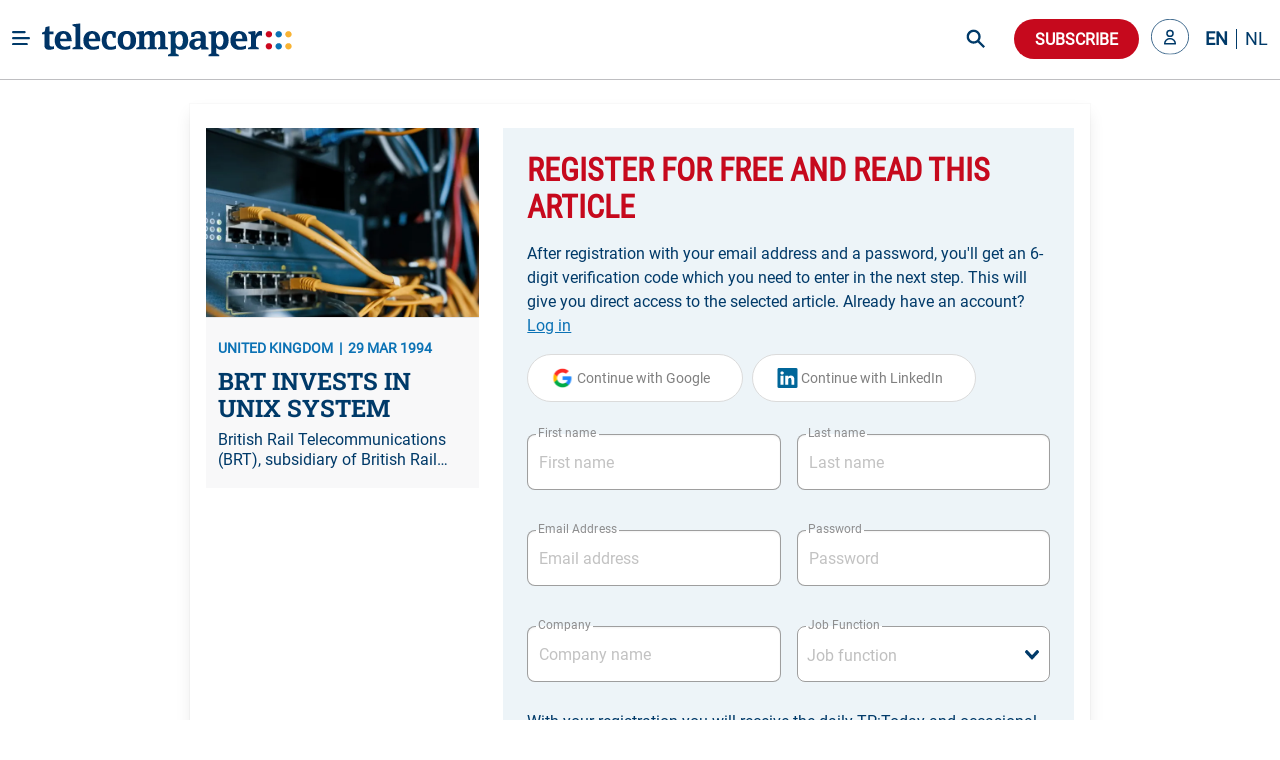

--- FILE ---
content_type: text/html; charset=utf-8
request_url: https://www.telecompaper.com/news/brt-invests-in-unix-system--21828
body_size: 23809
content:
<!doctype html>
<html data-n-head-ssr lang="en" data-n-head="%7B%22lang%22:%7B%22ssr%22:%22en%22%7D%7D">
  <head >
    <title>BRT INVESTS IN UNIX SYSTEM - Telecompaper</title><meta data-n-head="ssr" charset="utf-8"><meta data-n-head="ssr" name="viewport" content="width=device-width, minimum-scale=1.0"><meta data-n-head="ssr" name="format-detection" content="telephone=no"><meta data-n-head="ssr" name="mobile-web-app-capable" content="yes"><meta data-n-head="ssr" name="apple-mobile-web-app-status-bar-style" content="black"><meta data-n-head="ssr" name="apple-mobile-web-app-title" content="Telecompaper"><meta data-n-head="ssr" httpEquiv="content-language" content="en"><meta data-n-head="ssr" data-hid="description" name="description" content="British Rail Telecommunications (BRT), subsidiary of British Rail with responsibility for the firm&#x27;s data, voice and radio comms, will invest some GBP250k on a Unix system from Sequent which will run Oracle software. The new system will be the backbone of the business administration of BRT. Sequent was selected because of processing power,  service, expandability and value for money. At the London, UK, HQ of BRT, a Sequent Symmetry 2000/290 will be located to run Oracle Financials. Initially, five project o"><meta data-n-head="ssr" data-hid="og:type" property="og:type" content="article"><meta data-n-head="ssr" data-hid="og:site_name" property="og:site_name" content="Telecompaper"><meta data-n-head="ssr" data-hid="og:title" property="og:title" content="BRT INVESTS IN UNIX SYSTEM"><meta data-n-head="ssr" data-hid="og:description" property="og:description" content="British Rail Telecommunications (BRT), subsidiary of British Rail with responsibility for the firm&#x27;s data, voice and radio comms, will invest some GBP250k on a Unix system from Sequent which will run Oracle software. The new system will be the backbone of the business administration of BRT. Sequent was selected because of processing power,  service, expandability and value for money. At the London, UK, HQ of BRT, a Sequent Symmetry 2000/290 will be located to run Oracle Financials. Initially, five project o"><meta data-n-head="ssr" data-hid="og:url" property="og:url" content="https://www.telecompaper.com/news/brt-invests-in-unix-system--21828"><meta data-n-head="ssr" data-hid="og:image" property="og:image" content="https://ik.imagekit.io/tp/Defaults/broadband/boradband-05__7pOKIQQQ0uID.jpg"><meta data-n-head="ssr" data-hid="twitter:card" name="twitter:card" content="summary_large_image"><meta data-n-head="ssr" data-hid="twitter:title" name="twitter:title" content="BRT INVESTS IN UNIX SYSTEM"><meta data-n-head="ssr" data-hid="twitter:description" name="twitter:description" content="British Rail Telecommunications (BRT), subsidiary of British Rail with responsibility for the firm&#x27;s data, voice and radio comms, will invest some GBP250k on a Unix system from Sequent which will run Oracle software. The new system will be the backbone of the business administration of BRT. Sequent was selected because of processing power,  service, expandability and value for money. At the London, UK, HQ of BRT, a Sequent Symmetry 2000/290 will be located to run Oracle Financials. Initially, five project o"><meta data-n-head="ssr" data-hid="twitter:image" name="twitter:image" content="https://ik.imagekit.io/tp/Defaults/broadband/boradband-05__7pOKIQQQ0uID.jpg"><base href="/"><link data-n-head="ssr" rel="icon" type="image/x-icon" href="/favicon.ico"><link data-n-head="ssr" rel="search" type="application/opensearchdescription+xml" title="Telecompaper" href="/search/open-search.xml"><link data-n-head="ssr" rel="apple-touch-icon" href="/images/touch_icon.png"><link data-n-head="ssr" rel="preconnect" href="https://telecompaper-api-abduz5l4ya-ez.a.run.app"><link data-n-head="ssr" rel="preconnect" href="https://ik.imagekit.io"><link data-n-head="ssr" rel="canonical" href="https://www.telecompaper.com/news/brt-invests-in-unix-system--21828"><script data-n-head="ssr" data-hid="nuxt-jsonld-2a9f9177" type="application/ld+json">{"@context":"https://schema.org","@type":"NewsArticle","mainEntityOfPage":{"@type":"WebPage","@id":"https://google.com/article"},"headline":"BRT INVESTS IN UNIX SYSTEM","image":[{"url":"https://ik.imagekit.io/tp/Defaults/broadband/boradband-05__7pOKIQQQ0uID.jpg","format":""}],"datePublished":"1994-03-29T22:00:00+00:00","publisher":{"@type":"Organization","name":"Telecompaper","logo":{"@type":"ImageObject","url":"https://www.telecompaper.com/_nuxt/assets/img/svgs/logo.svg"}},"isAccessibleForFree":"False","hasPart":{"@type":"WebPageElement","isAccessibleForFree":"False","cssSelector":".paywall"}}</script><link rel="modulepreload" href="/_nuxt/b97e9b0.modern.js" as="script"><link rel="modulepreload" href="/_nuxt/3386f2c.modern.js" as="script"><link rel="preload" href="/_nuxt/css/f98d695.css" as="style"><link rel="modulepreload" href="/_nuxt/b80e563.modern.js" as="script"><link rel="preload" href="/_nuxt/css/3050fce.css" as="style"><link rel="modulepreload" href="/_nuxt/1ce89c5.modern.js" as="script"><link rel="preload" href="/_nuxt/css/029c19f.css" as="style"><link rel="modulepreload" href="/_nuxt/4ddbf74.modern.js" as="script"><link rel="preload" href="/_nuxt/css/dc50693.css" as="style"><link rel="modulepreload" href="/_nuxt/033ea8b.modern.js" as="script"><link rel="preload" href="/_nuxt/css/a577ca9.css" as="style"><link rel="modulepreload" href="/_nuxt/b10bbed.modern.js" as="script"><link rel="modulepreload" href="/_nuxt/155fd4d.modern.js" as="script"><link rel="modulepreload" href="/_nuxt/af20566.modern.js" as="script"><link rel="preload" href="/_nuxt/css/099d5d0.css" as="style"><link rel="modulepreload" href="/_nuxt/358771e.modern.js" as="script"><link rel="preload" href="/_nuxt/css/66017be.css" as="style"><link rel="modulepreload" href="/_nuxt/b1d8304.modern.js" as="script"><link rel="preload" href="/_nuxt/css/868e38e.css" as="style"><link rel="modulepreload" href="/_nuxt/7ea7700.modern.js" as="script"><link rel="preload" href="/_nuxt/css/2e86114.css" as="style"><link rel="modulepreload" href="/_nuxt/9652636.modern.js" as="script"><link rel="stylesheet" href="/_nuxt/css/f98d695.css"><link rel="stylesheet" href="/_nuxt/css/3050fce.css"><link rel="stylesheet" href="/_nuxt/css/029c19f.css"><link rel="stylesheet" href="/_nuxt/css/dc50693.css"><link rel="stylesheet" href="/_nuxt/css/a577ca9.css"><link rel="stylesheet" href="/_nuxt/css/099d5d0.css"><link rel="stylesheet" href="/_nuxt/css/66017be.css"><link rel="stylesheet" href="/_nuxt/css/868e38e.css"><link rel="stylesheet" href="/_nuxt/css/2e86114.css">
  </head>
  <body class="has-navbar-fixed-top 
          " style="padding-top: 80px" data-n-head="%7B%22class%22:%7B%22ssr%22:%22has-navbar-fixed-top%20%5Cn%20%20%20%20%20%20%20%20%20%20%22%7D,%22style%22:%7B%22ssr%22:%22padding-top:%2080px%22%7D%7D">
    <div data-server-rendered="true" id="__nuxt"><!----><div id="__layout"><div id="app" data-v-266aaaa2><div data-fetch-key="Navbar:0" data-v-266aaaa2><div data-fetch-key="data-v-3b9d5178:0" class="b-sidebar" data-v-3b9d5178><!----><div class="sidebar-content is-light is-fixed is-fullheight" style="display:none;"></div></div> <div class="fixed-container" style="margin-top:calc(-0px);"><!----> <div class="navbar custom-navbar"><!----> <div class="navbar-brand"><a href="#" class="burger-icon"><figure class="image"><img src="[data-uri]" alt="burger icon"></figure></a> <a href="/" class="navbar-item"><img src="/_nuxt/img/logo.b796fed.svg" alt="telecompaper logo" width="100%" height="50px" class="logo-image2"></a></div> <div class="navbar-menu"><div class="navbar-start"><div class="navbar-item has-dropdown is-hoverable"><div class="navbar-link"><span class="text">
                Markets
              </span></div> <div class="navbar-dropdown"><a href="/wireless" class="navbar-item"><span class="text">
                    Mobile
                  </span></a> <hr class="navbar-divider"><a href="/broadband" class="navbar-item"><span class="text">
                    Broadband
                  </span></a> <hr class="navbar-divider"><a href="/satellite" class="navbar-item"><span class="text">
                    Satellite
                  </span></a> <hr class="navbar-divider"><a href="/video" class="navbar-item"><span class="text">
                    Video
                  </span></a> <hr class="navbar-divider"><a href="/semiconductors" class="navbar-item"><span class="text">
                    Semiconductor
                  </span></a> <hr class="navbar-divider"><a href="/it" class="navbar-item"><span class="text">
                    IT
                  </span></a> <hr class="navbar-divider"><a href="/enterprise-equipment" class="navbar-item"><span class="text">
                    Enterprise Solutions
                  </span></a> <hr class="navbar-divider"><a href="/network-equipment" class="navbar-item"><span class="text">
                    Network Equipment
                  </span></a> <!----></div></div><div class="navbar-item has-dropdown is-hoverable"><div class="navbar-link"><span class="text">
                Topics
              </span></div> <div class="navbar-dropdown"><a href="/mwc-2026" class="navbar-item"><span class="text">
                    MWC 2026
                  </span></a> <hr class="navbar-divider"><a href="/hosting-cloud" class="navbar-item"><span class="text">
                    Data Centre
                  </span></a> <hr class="navbar-divider"><a href="/security" class="navbar-item"><span class="text">
                    Security
                  </span></a> <hr class="navbar-divider"><a href="/artificial-intelligence" class="navbar-item"><span class="text">
                    Artificial Intelligence
                  </span></a> <hr class="navbar-divider"><a href="/consumer-devices" class="navbar-item"><span class="text">
                    Consumer devices
                  </span></a> <hr class="navbar-divider"><a href="/handsets" class="navbar-item"><span class="text">
                    Handsets
                  </span></a> <hr class="navbar-divider"><a href="/5g" class="navbar-item"><span class="text">
                    5G
                  </span></a> <hr class="navbar-divider"><a href="/6g" class="navbar-item"><span class="text">
                    6G
                  </span></a> <hr class="navbar-divider"><a href="/government-telecommunications-licensing" class="navbar-item"><span class="text">
                    Spectrum
                  </span></a> <hr class="navbar-divider"><a href="/ftth" class="navbar-item"><span class="text">
                    Fibre
                  </span></a> <!----></div></div><div class="navbar-item has-dropdown is-hoverable"><div class="navbar-link"><span class="text">
                Focus
              </span></div> <div class="navbar-dropdown"><a href="/consumer" class="navbar-item"><span class="text">
                    Consumer
                  </span></a> <hr class="navbar-divider"><a href="/enterprise" class="navbar-item"><span class="text">
                    Enterprise
                  </span></a> <hr class="navbar-divider"><a href="/wholesale" class="navbar-item"><span class="text">
                    Wholesale
                  </span></a> <hr class="navbar-divider"><a href="/mergers-acquisitions" class="navbar-item"><span class="text">
                    Merger &amp; Acquisition
                  </span></a> <hr class="navbar-divider"><a href="/finance" class="navbar-item"><span class="text">
                    Finance
                  </span></a> <hr class="navbar-divider"><a href="/technology-development" class="navbar-item"><span class="text">
                    R&amp;D
                  </span></a> <hr class="navbar-divider"><a href="/pricing" class="navbar-item"><span class="text">
                    Pricing
                  </span></a> <hr class="navbar-divider"><a href="/government-policy" class="navbar-item"><span class="text">
                    Policy &amp; Regulation
                  </span></a> <hr class="navbar-divider"><a href="/market-research" class="navbar-item"><span class="text">
                    Market Research
                  </span></a> <hr class="navbar-divider"><a href="/management-staff" class="navbar-item"><span class="text">
                    Management / Staff
                  </span></a> <!----></div></div><div class="navbar-item has-dropdown is-hoverable"><div class="navbar-link"><span class="text">
                Regions
              </span></div> <div class="navbar-dropdown"><a href="/global" class="navbar-item"><span class="text">
                    World
                  </span></a> <hr class="navbar-divider"><a href="/europe" class="navbar-item"><span class="text">
                    Europe
                  </span></a> <hr class="navbar-divider"><a href="/north-america" class="navbar-item"><span class="text">
                    North America
                  </span></a> <hr class="navbar-divider"><a href="/latin-america-and-the-caribbean" class="navbar-item"><span class="text">
                    Latin America
                  </span></a> <hr class="navbar-divider"><a href="/asia" class="navbar-item"><span class="text">
                    Asia
                  </span></a> <hr class="navbar-divider"><a href="/oceania" class="navbar-item"><span class="text">
                    Oceania 
                  </span></a> <hr class="navbar-divider"><a href="/africa" class="navbar-item"><span class="text">
                    Africa
                  </span></a> <hr class="navbar-divider"><a href="/western-europe" class="navbar-item"><span class="text">
                    Western Europe
                  </span></a> <hr class="navbar-divider"><a href="/eastern-europe" class="navbar-item"><span class="text">
                    Eastern Europe
                  </span></a> <hr class="navbar-divider"><a href="/middle-east" class="navbar-item"><span class="text">
                    Middle East
                  </span></a> <hr class="navbar-divider"><a href="/united-kingdom" class="navbar-item"><span class="text">
                    United Kingdom
                  </span></a> <hr class="navbar-divider"><a href="/germany" class="navbar-item"><span class="text">
                    Germany
                  </span></a> <hr class="navbar-divider"><a href="/france" class="navbar-item"><span class="text">
                    France
                  </span></a> <hr class="navbar-divider"><a href="/spain" class="navbar-item"><span class="text">
                    Spain
                  </span></a> <hr class="navbar-divider"><a href="/italy" class="navbar-item"><span class="text">
                    Italy
                  </span></a> <hr class="navbar-divider"><a href="/benelux" class="navbar-item"><span class="text">
                    Benelux
                  </span></a> <!----></div></div><div class="navbar-item has-dropdown is-hoverable"><div class="navbar-link"><span class="text">
                Partners
              </span></div> <div class="navbar-dropdown"><a href="/advertorial" class="navbar-item"><span class="text">
                    Article
                  </span></a> <hr class="navbar-divider"><a href="/white-paper" class="navbar-item"><span class="text">
                    White papers
                  </span></a> <hr class="navbar-divider"><a href="/jobs" class="navbar-item"><span class="text">
                    Jobs
                  </span></a> <hr class="navbar-divider"><a href="/calendars" class="navbar-item"><span class="text">
                    Industry Events
                  </span></a> <hr class="navbar-divider"><a href="/partner/home" class="navbar-item"><span class="text">
                    Partner List
                  </span></a> <!----></div></div><div class="navbar-item has-dropdown is-hoverable"><div class="navbar-link"><span class="text">
                Insight
              </span></div> <div class="navbar-dropdown"><a href="/research/home" class="navbar-item"><span class="text">
                    Research
                  </span></a> <hr class="navbar-divider"><a href="/research" class="navbar-item"><span class="text">
                    Reports
                  </span></a> <hr class="navbar-divider"><a href="/research/mvno" class="navbar-item"><span class="text">
                    MVNO
                  </span></a> <hr class="navbar-divider"><a href="/research/consumer-panel/" class="navbar-item"><span class="text">
                    Consumer Insight
                  </span></a> <hr class="navbar-divider"><a href="/background" class="navbar-item"><span class="text">
                    Background
                  </span></a> <hr class="navbar-divider"><a href="/commentary" class="navbar-item"><span class="text">
                    Commentary
                  </span></a> <hr class="navbar-divider"><a href="/calendars" class="navbar-item"><span class="text">
                    Calender
                  </span></a> <!----></div></div><div class="navbar-item has-dropdown is-hoverable"><div class="navbar-link"><span class="text">
                About
              </span></div> <div class="navbar-dropdown"><a href="/about" class="navbar-item"><span class="text">
                    Telecompaper
                  </span></a> <hr class="navbar-divider"><a href="/subscriptions" class="navbar-item"><span class="text">
                    News Subscription
                  </span></a> <hr class="navbar-divider"><a href="/about/advertising" class="navbar-item"><span class="text">
                    Advertising
                  </span></a> <hr class="navbar-divider"><a href="/about/press-releases" class="navbar-item"><span class="text">
                    Press
                  </span></a> <hr class="navbar-divider"><a href="https://telecompaper.helpdocs.com/" class="navbar-item"><span class="text">
                    FAQ
                  </span></a> <hr class="navbar-divider"><a href="/jobs" class="navbar-item"><span class="text">
                    Jobs
                  </span></a> <!----></div></div></div> <div class="navbar-end"><div class="navbar-item is-hidden-fullhd"><img src="/_nuxt/img/search-icon.f3dc86f.svg" alt="search icon" height="28" width="28" class="search-icon is-clickable"></div> <div id="global-search" class="control is-hidden-touch is-hidden-desktop-only is-hidden-widescreen-only" data-v-26336ab4><input type="text" placeholder="Search" class="input is-rounded" data-v-26336ab4> <!----> <a class="search-icon-container" data-v-26336ab4><img src="/_nuxt/img/search-icon.f3dc86f.svg" height="28" width="28" alt="search icon" class="search-icon" data-v-26336ab4></a> <!----></div> <div class="navbar-item subscribe-button"><button type="button" class="button is-danger is-rounded"><!----><span>
              Subscribe
            </span><!----></button></div> <!----><!----><!----></div></div></div></div></div> <div class="main-content" data-v-266aaaa2><!----> <div data-v-266aaaa2><div class="container"><!----> <div data-fetch-key="data-v-f7bd12de:0" data-v-f7bd12de><div class="container register-container" data-v-f7bd12de><div class="card is-radiusless" data-v-f7bd12de><div class="card-content is-radiusless" data-v-f7bd12de><div class="columns is-multiline" data-v-f7bd12de><div class="column is-4 is-hidden-mobile" data-v-f7bd12de><a href="/news/brt-invests-in-unix-system--21828" class="card article-preview-card is-clickable is-flex is-radiusless is-flex-direction-column is-shadowless" style="background:#f8f8f9;" data-v-1e217f04 data-v-f7bd12de><div class="card-image" style="display:;" data-v-1e217f04><img src="https://ik.imagekit.io/tp/Defaults/broadband/boradband-05__7pOKIQQQ0uID.jpg?tr=w-800,h-456" width="333" height="190" alt="BRT INVESTS IN UNIX SYSTEM" loading="lazy" sizes="(max-width: 320px) 800px, (max-width: 640px) 800px, (max-width: 768px) 800px, (max-width: 1024px) 800px, (max-width: 1216px) 800px, 800px" srcset="https://ik.imagekit.io/tp/Defaults/broadband/boradband-05__7pOKIQQQ0uID.jpg?tr=w-800,h-456 800w, https://ik.imagekit.io/tp/Defaults/broadband/boradband-05__7pOKIQQQ0uID.jpg?tr=w-800,h-456 800w, https://ik.imagekit.io/tp/Defaults/broadband/boradband-05__7pOKIQQQ0uID.jpg?tr=w-800,h-456 800w, https://ik.imagekit.io/tp/Defaults/broadband/boradband-05__7pOKIQQQ0uID.jpg?tr=w-800,h-456 800w, https://ik.imagekit.io/tp/Defaults/broadband/boradband-05__7pOKIQQQ0uID.jpg?tr=w-800,h-456 800w, https://ik.imagekit.io/tp/Defaults/broadband/boradband-05__7pOKIQQQ0uID.jpg?tr=w-800,h-456 800w" class="item-featured-image" data-v-1e217f04></div> <div class="card-content" data-v-1e217f04><div class="is-flex is-justify-content-space-between" data-v-1e217f04><div class="is-meta mb-2" data-v-1e217f04><span class="meta" data-v-1e217f04>UNITED KINGDOM</span> <span class="meta" data-v-1e217f04>29 MRT 1994</span></div> <div data-v-4fd6d5da data-v-1e217f04><!----></div></div> <div class="article" data-v-1e217f04><h2 class="is-title mb-2 line-clamp-3" data-v-1e217f04>
        BRT INVESTS IN UNIX SYSTEM
        <!----></h2> <!----> <p class="is-abstract line-clamp-2" data-v-1e217f04>
        British Rail Telecommunications (BRT), subsidiary of British Rail with responsibility for the firm's data, voice and radio comms, will invest some GBP250k on a Unix system from Sequent which will run Oracle software. The new system will be the backbone of the business administration of BRT. Sequent was selected because of processing power,  service, expandability and value for money. At the London, UK, HQ of BRT, a Sequent Symmetry 2000/290 will be located to run Oracle Financials. Initially, five project o
      </p></div></div></a></div> <div class="column" data-v-f7bd12de><div data-fetch-key="data-v-8648b870:0" class="container" data-v-8648b870 data-v-f7bd12de><div class="card is-shadowless is-radiusless" data-v-8648b870><div class="form-content" data-v-8648b870><div class="columns" data-v-8648b870><div class="column is-12" data-v-8648b870><form id="registration-form" data-v-8648b870><fieldset class="is-flex is-flex-direction-column" data-v-8648b870><h1 class="is-header-title mb-4 is-flex is-justify-content-space-between" data-v-8648b870><span data-v-8648b870>Register for free and read this article</span> <div class="is-flex is-align-items-center" data-v-8648b870><!----> <!----></div></h1> <label class="text-primary mb-4" data-v-8648b870>
                After registration with your email address and a password, you'll get an 6-digit verification code which you need to enter in the next step. This will give you direct access to the selected article.

                Already have an account?
                <a class="link2" data-v-8648b870>
                  Log in
                </a></label> <!----> <div data-v-8648b870><button type="button" class="button google-btn is-loading-primary mb-4 is-rounded" data-v-8648b870><!----><span><div class="is-flex" data-v-8648b870><span class="icon is-medium" data-v-8648b870><img src="/_nuxt/img/google.0ff5d86.svg" alt="google icon" class="google-icon" data-v-8648b870></span> <span data-v-8648b870>Continue with Google</span></div></span><!----></button> <button type="button" class="button google-btn is-loading-primary mb-4 is-rounded" data-v-8648b870><!----><span><div class="is-flex" data-v-8648b870><span class="icon is-medium" data-v-8648b870><img src="[data-uri]" alt="linkedin icon" class="linkedin-icon" data-v-8648b870></span> <span data-v-8648b870>Continue with LinkedIn</span></div></span><!----></button></div> <div class="is-flex is-flex-direction-row" data-v-8648b870><div class="field mt-4 mb-5 is-flex-grow-1 mr-2 is-floating-label" data-v-8648b870><label for="firstName" class="label">First name</label><div class="control is-clearfix" data-v-8648b870><input type="text" autocomplete="on" id="firstName" placeholder="First name" class="input"><!----><!----><!----></div><!----></div> <div class="field mt-4 mb-5 is-flex-grow-1 ml-2 is-floating-label" data-v-8648b870><label for="lastName" class="label">Last name</label><div class="control is-clearfix" data-v-8648b870><input type="text" autocomplete="on" id="lastName" placeholder="Last name" class="input"><!----><!----><!----></div><!----></div></div> <div class="is-flex is-flex-direction-row" data-v-8648b870><div class="field mt-4 mb-5 is-flex-grow-1 mr-2 is-floating-label" style="flex-basis:0;" data-v-8648b870><label for="email" class="label">Email Address</label><div class="control is-clearfix" data-v-8648b870><input type="email" autocomplete="on" id="email" placeholder="Email address" class="input"><!----><!----><!----></div><!----></div> <div class="field mt-4 mb-5 is-flex-grow-1 ml-2 is-floating-label" style="flex-basis:0;" data-v-8648b870><label for="email" class="label">Password</label><div class="control is-clearfix" data-v-8648b870><input type="password" autocomplete="on" id="password" placeholder="Password" class="input"><!----><!----><!----></div><!----></div></div> <div class="is-flex is-flex-direction-row" data-v-8648b870><div class="field mt-4 mb-5 is-flex-grow-1 mr-2 is-floating-label" style="flex-basis:0;" data-v-8648b870><label for="company" class="label">Company</label><div class="control is-clearfix" data-v-8648b870><input type="text" autocomplete="on" id="company" placeholder="Company name" class="input"><!----><!----><!----></div><!----></div> <div class="field mt-4 mb-5 is-flex-grow-1 ml-2 is-floating-label" style="flex-basis:0;" data-v-8648b870><label for="jobFunction" class="label">Job Function</label><div dir="auto" id="jobFunction" class="v-select vs--single vs--searchable" data-v-8648b870> <div id="vs3189__combobox" role="combobox" aria-expanded="false" aria-owns="vs3189__listbox" aria-label="Search for option" class="vs__dropdown-toggle"><div class="vs__selected-options"> <input placeholder="Job function" aria-autocomplete="list" aria-labelledby="vs3189__combobox" aria-controls="vs3189__listbox" type="search" autocomplete="off" value="" class="vs__search"></div> <div class="vs__actions"><button type="button" title="Clear Selected" aria-label="Clear Selected" class="vs__clear" style="display:none;"><svg xmlns="http://www.w3.org/2000/svg" width="10" height="10"><path d="M6.895455 5l2.842897-2.842898c.348864-.348863.348864-.914488 0-1.263636L9.106534.261648c-.348864-.348864-.914489-.348864-1.263636 0L5 3.104545 2.157102.261648c-.348863-.348864-.914488-.348864-1.263636 0L.261648.893466c-.348864.348864-.348864.914489 0 1.263636L3.104545 5 .261648 7.842898c-.348864.348863-.348864.914488 0 1.263636l.631818.631818c.348864.348864.914773.348864 1.263636 0L5 6.895455l2.842898 2.842897c.348863.348864.914772.348864 1.263636 0l.631818-.631818c.348864-.348864.348864-.914489 0-1.263636L6.895455 5z"></path></svg></button> <svg xmlns="http://www.w3.org/2000/svg" width="14" height="10" role="presentation" class="vs__open-indicator"><path d="M9.211364 7.59931l4.48338-4.867229c.407008-.441854.407008-1.158247 0-1.60046l-.73712-.80023c-.407008-.441854-1.066904-.441854-1.474243 0L7 5.198617 2.51662.33139c-.407008-.441853-1.066904-.441853-1.474243 0l-.737121.80023c-.407008.441854-.407008 1.158248 0 1.600461l4.48338 4.867228L7 10l2.211364-2.40069z"></path></svg> <div class="vs__spinner" style="display:none;">Loading...</div></div></div> <ul id="vs3189__listbox" role="listbox" style="display:none;visibility:hidden;"></ul> </div><!----></div></div> <label class="text-primary my-1" data-v-8648b870>
                With your registration you will receive the daily TP:Today and occasional mailings from Telecompaper or partners.

                By clicking “Create your account”, you agree to the Terms and Privacy Policy
                <a href="https://www.telecompaper.com/about/terms" target="_blank" class="link" data-v-8648b870>
                  Terms of Service
                </a>
                and
                <a href="https://www.telecompaper.com/about/privacy-policy" target="_blank" class="link" data-v-8648b870>
                  Privacy Policy
                </a></label> <button type="submit" class="button is-uppercase has-text-weight-bold submit-btn mt-4 is-danger is-rounded" data-v-8648b870><!----><span>
                Create your account
              </span><!----></button></fieldset></form></div></div></div> <div class="is-hidden-mobile" data-v-8648b870><div class="form-footer" data-v-8648b870><label class="text-primary" data-v-8648b870>
          You want to see all possible subscriptions?
          <a class="link2" data-v-8648b870>
            Yes, show all
          </a></label></div></div></div></div></div></div></div></div></div> <div data-fetch-key="data-v-8df874be:0" class="modal" data-v-8df874be data-v-f7bd12de><div class="modal-background" data-v-8df874be></div> <div class="modal-card" style="overflow: visible" data-v-8df874be><header class="modal-card-head" data-v-8df874be><p class="modal-card-title is-primary" data-v-8df874be>Complete profile</p> <button aria-label="close" class="delete" data-v-8df874be></button></header> <section class="modal-card-body" style="overflow: visible" data-v-8df874be><p class="mb-3 is-primary" data-v-8df874be>Before downloading the whitepaper, we would like to ask you to complete your profile with company and position. After confirming you will receive the white paper.</p> <form id="compete-account-form" data-v-8df874be><div class="is-flex is-flex-direction-row" data-v-8df874be><div class="field mt-4 mb-5 is-flex-grow-1 mr-2 is-floating-label" style="flex-basis:0;" data-v-8df874be><label for="company" class="label">Company</label><div class="control is-clearfix" data-v-8df874be><input type="text" autocomplete="on" id="company" placeholder="Company name" class="input"><!----><!----><!----></div><!----></div> <div class="field mt-4 mb-5 is-flex-grow-1 ml-2 is-floating-label" style="flex-basis:0;" data-v-8df874be><label for="jobFunction" class="label">Job Function</label><div dir="auto" id="jobFunction" class="v-select vs--single vs--searchable" data-v-8df874be> <div id="vs3190__combobox" role="combobox" aria-expanded="false" aria-owns="vs3190__listbox" aria-label="Search for option" class="vs__dropdown-toggle"><div class="vs__selected-options"> <input placeholder="Job function" aria-autocomplete="list" aria-labelledby="vs3190__combobox" aria-controls="vs3190__listbox" type="search" autocomplete="off" value="" class="vs__search"></div> <div class="vs__actions"><button type="button" title="Clear Selected" aria-label="Clear Selected" class="vs__clear" style="display:none;"><svg xmlns="http://www.w3.org/2000/svg" width="10" height="10"><path d="M6.895455 5l2.842897-2.842898c.348864-.348863.348864-.914488 0-1.263636L9.106534.261648c-.348864-.348864-.914489-.348864-1.263636 0L5 3.104545 2.157102.261648c-.348863-.348864-.914488-.348864-1.263636 0L.261648.893466c-.348864.348864-.348864.914489 0 1.263636L3.104545 5 .261648 7.842898c-.348864.348863-.348864.914488 0 1.263636l.631818.631818c.348864.348864.914773.348864 1.263636 0L5 6.895455l2.842898 2.842897c.348863.348864.914772.348864 1.263636 0l.631818-.631818c.348864-.348864.348864-.914489 0-1.263636L6.895455 5z"></path></svg></button> <svg xmlns="http://www.w3.org/2000/svg" width="14" height="10" role="presentation" class="vs__open-indicator"><path d="M9.211364 7.59931l4.48338-4.867229c.407008-.441854.407008-1.158247 0-1.60046l-.73712-.80023c-.407008-.441854-1.066904-.441854-1.474243 0L7 5.198617 2.51662.33139c-.407008-.441853-1.066904-.441853-1.474243 0l-.737121.80023c-.407008.441854-.407008 1.158248 0 1.600461l4.48338 4.867228L7 10l2.211364-2.40069z"></path></svg> <div class="vs__spinner" style="display:none;">Loading...</div></div></div> <ul id="vs3190__listbox" role="listbox" style="display:none;visibility:hidden;"></ul> </div><!----></div></div></form></section> <footer class="modal-card-foot is-justify-content-flex-end" data-v-8df874be><button type="button" class="button is-danger is-rounded" data-v-8df874be><!----><span>Confirm</span><!----></button></footer></div></div></div></div></div></div> <div class="footer-light-medium" style="display:none;" data-v-7474f306 data-v-266aaaa2><div class="container" data-v-7474f306><div class="columns footer-header" data-v-7474f306><div class="column is-narrow is-flex mr-5" data-v-7474f306><h2 class="is-header-title is-primary" data-v-7474f306>Follow Telecompaper on</h2></div> <div class="column is-align-self-center" data-v-7474f306><div class="follow-actions" data-v-7474f306><a href="https://www.linkedin.com/company/telecompaper" target="_blank" rel="noreferrer" class="follow-action" data-v-7474f306><figure class="is-linked-in" data-v-7474f306><img src="[data-uri]" alt="linkedin" data-v-7474f306></figure> <span class="is-hidden-mobile" data-v-7474f306>LinkedIn</span></a> <a href="https://bsky.app/profile/telecompaper.bsky.social" target="_blank" rel="noreferrer" class="follow-action" data-v-7474f306><figure class="is-bluesky" data-v-7474f306><img src="[data-uri]" alt="bluesky" data-v-7474f306></figure> <span class="is-hidden-mobile" data-v-7474f306>Bluesky</span></a> <a href="/subscriptions" class="follow-action" style="display:;" data-v-7474f306><figure class="is-download" data-v-7474f306><img src="[data-uri]" alt="download" data-v-7474f306></figure> <span class="is-hidden-mobile" data-v-7474f306>Free Headlines</span></a></div></div></div> <div class="columns footer-body" data-v-7474f306><div class="column is-3" data-v-7474f306><div class="footer-column" data-v-7474f306><p class="column-header" data-v-7474f306>Telecompaper</p> <div class="footer-description pb-5" data-v-7474f306>
            We have been keeping professionals in the telecoms industry up-to-date since 2000. Telecompaper is a well respected, independent research and publishing company focussed on the telecommunications industry.
          </div> <ul data-v-7474f306><li data-v-7474f306><a href="/" class="nuxt-link-active" data-v-7474f306>
                tp:news
              </a></li> <li data-v-7474f306><a href="https://research.telecompaper.com/" data-v-7474f306>
                tp:research
              </a></li> <li data-v-7474f306><a href="https://events.telecompaper.com/" data-v-7474f306>
                tp:events
              </a></li></ul></div></div> <div class="column is-3" data-v-7474f306><div class="footer-column" data-v-7474f306><p class="column-header" data-v-7474f306>This Site</p> <ul class="pt-3" data-v-7474f306><li data-v-7474f306><a href="/account" data-v-7474f306>My account</a></li> <li data-v-7474f306><a href="/account/alerts" data-v-7474f306>Alerts</a></li> <li data-v-7474f306><a href="/subscriptions" data-v-7474f306>Subscriptions</a></li> <li data-v-7474f306><a href="https://telecompaper.helpdocs.com/" data-v-7474f306>FAQ / Help</a></li> <li data-v-7474f306><a href="/about/advertising" data-v-7474f306>
                Advertise
              </a></li> <li data-v-7474f306><a href="https://www.telecompaper.com/about/press-releases" data-v-7474f306>
                Press
              </a></li> <li data-v-7474f306><a href="/jobs" data-v-7474f306>Jobs</a></li> <li data-v-7474f306><a href="/calendars" data-v-7474f306>Industry events</a></li></ul></div></div> <div class="column is-3" data-v-7474f306><div class="footer-column" data-v-7474f306><p class="column-header" data-v-7474f306>Contact Information</p> <div class="footer-description" data-v-7474f306>Standerdmolen 20-III<br />3995 AA Houten<br />The Netherlands</div> <a href="tel:+31306349600" class="is-primary has-text-weight-bold" data-v-7474f306>Phone: +31 30 6349600</a></div></div> <div class="column is-3" data-v-7474f306><div class="footer-column" data-v-7474f306><p class="column-header" data-v-7474f306>Legal Information</p> <div class="footer-description pb-5" data-v-7474f306>
            © 2000 - 2026 Telecom.paper BV. All rights reserved. Telecompaper is a trademark of Telecom.paper BV. No part of this site can be reproduced without the expressed permission of Telecom.paper BV. Our General Terms and Conditions can be found here.
          </div> <ul data-v-7474f306><li data-v-7474f306><a href="/about/privacy-policy" data-v-7474f306>
                Privacy Policy
              </a></li> <li data-v-7474f306><a href="/about/gdpr-information" data-v-7474f306>
                GDPR Information
              </a></li> <li data-v-7474f306><a href="/about/cookie-policy" data-v-7474f306>
                Cookie Statement
              </a></li> <li data-v-7474f306><a href="/about/terms" data-v-7474f306>
                Terms and Conditions
              </a></li></ul> <div class="pt-4" data-v-7474f306><img src="/_nuxt/img/logo.b796fed.svg" alt="telecompaper logo" height="27" width="192" class="small-footer-logo" data-v-7474f306></div></div></div></div></div> <div class="footer-overlay" data-v-7474f306></div></div> <div class="is-overlay" style="display:none;" data-v-266aaaa2></div></div></div></div><script>window.__NUXT__=(function(a,b,c,d,e,f,g,h,i,j,k,l,m,n,o,p,q,r,s,t,u,v,w,x,y,z,A,B,C,D,E,F,G,H,I,J,K,L,M,N,O,P,Q,R,S,T,U,V,W,X,Y,Z,_,$,aa,ab,ac,ad,ae,af,ag,ah,ai,aj,ak,al,am,an,ao,ap,aq,ar,as,at,au,av,aw,ax,ay,az,aA,aB,aC,aD,aE,aF,aG,aH,aI,aJ,aK,aL,aM,aN,aO,aP,aQ,aR,aS,aT,aU,aV,aW,aX,aY,aZ,a_,a$,ba,bb,bc,bd,be,bf,bg,bh,bi,bj,bk,bl,bm,bn,bo,bp,bq,br,bs,bt,bu,bv,bw,bx,by,bz,bA,bB,bC,bD,bE,bF,bG,bH,bI,bJ,bK,bL,bM,bN,bO,bP,bQ,bR,bS,bT,bU,bV,bW,bX,bY,bZ,b_,b$,ca,cb,cc,cd,ce,cf,cg,ch,ci,cj,ck,cl,cm,cn,co,cp,cq,cr,cs,ct,cu,cv,cw,cx,cy,cz,cA,cB,cC,cD,cE,cF,cG,cH,cI,cJ,cK,cL,cM,cN,cO,cP,cQ,cR,cS,cT,cU,cV,cW,cX,cY,cZ,c_,c$,da,db,dc,dd,de,df,dg,dh,di,dj,dk,dl,dm,dn,do0,dp,dq,dr,ds,dt,du,dv,dw,dx,dy,dz,dA,dB,dC,dD,dE,dF,dG,dH,dI,dJ,dK,dL,dM,dN,dO,dP,dQ,dR,dS,dT,dU,dV,dW,dX,dY,dZ,d_,d$,ea,eb,ec,ed,ee,ef,eg,eh,ei,ej,ek,el,em,en,eo,ep,eq,er,es,et,eu,ev,ew,ex,ey,ez,eA,eB,eC,eD,eE,eF,eG,eH,eI,eJ,eK,eL,eM,eN,eO,eP,eQ,eR,eS,eT,eU,eV,eW,eX,eY,eZ,e_,e$,fa,fb,fc,fd,fe,ff,fg,fh,fi,fj,fk,fl,fm,fn,fo,fp,fq,fr,fs,ft,fu,fv,fw,fx,fy,fz,fA,fB,fC,fD,fE,fF,fG,fH,fI,fJ,fK,fL,fM,fN,fO,fP,fQ,fR,fS,fT,fU,fV,fW,fX,fY,fZ,f_,f$,ga,gb,gc,gd,ge,gf,gg,gh,gi,gj,gk,gl,gm,gn,go,gp,gq,gr,gs,gt,gu,gv,gw,gx,gy,gz,gA,gB,gC,gD,gE,gF,gG,gH,gI,gJ,gK,gL,gM,gN,gO,gP,gQ,gR,gS,gT,gU,gV){fA.BACKGROUND=r;fA.COMMENTARY=n;fA.NEWS=A;fA.PRESS_RELEASE=m;fA.REPORT=aj;fA.ADVISORY_SERVICE=h;fA.ANALYSIS=p;fA.EVENT_NEWS=bn;fA.FACT=o;fA.SOURCE=al;fA.INFOGRAPHIC=bw;fA.VIDEO=_;fA.CONTAINER=fq;fA.WHITE_PAPER=s;fA.BRIEF=t;fA.CHART=z;fA.COMPANY_PROFILE=bm;fA.PRESENTATION=u;fA.PROFILE=C;fA.ADVERTORIAL=e;fP[0]={id:h,name:fQ,__typename:i};fP[1]={id:e,name:fR,__typename:i};fP[2]={id:p,name:fS,__typename:i};fP[3]={id:r,name:fT,__typename:i};fP[4]={id:t,name:fU,__typename:i};fP[5]={id:z,name:fV,__typename:i};fP[6]={id:n,name:fW,__typename:i};fP[7]={id:bm,name:fX,__typename:i};fP[8]={id:bn,name:fY,__typename:i};fP[9]={id:o,name:fZ,__typename:i};fP[10]={id:bw,name:f_,__typename:i};fP[11]={id:A,name:f$,__typename:i};fP[12]={id:u,name:ga,__typename:i};fP[13]={id:m,name:bN,__typename:i};fP[14]={id:C,name:gb,__typename:i};fP[15]={id:aj,name:gc,__typename:i};fP[16]={id:al,name:gd,__typename:i};fP[17]={id:_,name:ge,__typename:i};fP[18]={id:s,name:gf,__typename:i};fP[19]={id:fq,name:gg,__typename:i};fP[20]={id:ae,name:gh,__typename:i};fP[21]={id:$,name:gi,__typename:i};fP[22]={id:ag,name:gj,__typename:i};fP[23]={id:bG,name:gk,__typename:i};fP[24]={id:at,name:gl,__typename:i};fP[25]={id:ac,name:gm,__typename:i};fP[26]={id:q,name:gn,__typename:i};fP[27]={id:ab,name:go,__typename:i};fP[28]={id:gp,name:gq,__typename:i};fP[29]={id:gr,name:gs,__typename:i};fP[30]={id:bH,name:bQ,__typename:i};fP[31]={id:ad,name:gt,__typename:i};fP[32]={id:bP,name:gu,__typename:i};fP[33]={id:bF,name:gv,__typename:i};fP[34]={id:gw,name:gx,__typename:i};fP[35]={id:bI,name:gy,__typename:i};fP[36]={id:bJ,name:gz,__typename:i};fP[37]={id:bK,name:gA,__typename:i};fP[38]={id:bL,name:gB,__typename:i};fP[39]={id:bM,name:gC,__typename:i};fP[40]={id:bO,name:gD,__typename:i};fP[41]={id:v,name:gE,__typename:i};fP[42]={id:aa,name:gF,__typename:i};return {layout:"default",data:[{page:bW}],fetch:{"Navbar:0":{menuOpen:c,hasBanner:f,isAccountDropdownOpen:c,bannerHeight:B,scrollOffset:B,navbarItems:[{id:e,name:bX,path:a,languageId:e,contentCollectionId:a,contentCollection:a,contentTypeId:a,contentType:a,regionId:a,region:a,countryId:a,country:a,hasChildren:f,children:[{id:C,name:bY,path:a,languageId:e,contentCollectionId:e,contentCollection:{slug:ai,__typename:g},contentTypeId:a,contentType:a,regionId:a,region:a,countryId:a,country:a,__typename:b},{id:aj,name:bZ,path:a,languageId:e,contentCollectionId:h,contentCollection:{slug:ak,__typename:g},contentTypeId:a,contentType:a,regionId:a,region:a,countryId:a,country:a,__typename:b},{id:al,name:b_,path:a,languageId:e,contentCollectionId:D,contentCollection:{slug:am,__typename:g},contentTypeId:a,contentType:a,regionId:a,region:a,countryId:a,country:a,__typename:b},{id:_,name:an,path:a,languageId:e,contentCollectionId:p,contentCollection:{slug:ao,__typename:g},contentTypeId:a,contentType:a,regionId:a,region:a,countryId:a,country:a,__typename:b},{id:s,name:ap,path:a,languageId:e,contentCollectionId:E,contentCollection:{slug:aq,__typename:g},contentTypeId:a,contentType:a,regionId:a,region:a,countryId:a,country:a,__typename:b},{id:$,name:ar,path:a,languageId:e,contentCollectionId:t,contentCollection:{slug:as,__typename:g},contentTypeId:a,contentType:a,regionId:a,region:a,countryId:a,country:a,__typename:b},{id:ag,name:b$,path:a,languageId:e,contentCollectionId:aa,contentCollection:{slug:ca,__typename:g},contentTypeId:a,contentType:a,regionId:a,region:a,countryId:a,country:a,__typename:b},{id:at,name:cb,path:a,languageId:e,contentCollectionId:cc,contentCollection:{slug:cd,__typename:g},contentTypeId:a,contentType:a,regionId:a,region:a,countryId:a,country:a,__typename:b}],__typename:b},{id:h,name:ce,path:a,languageId:h,contentCollectionId:a,contentCollection:a,contentTypeId:a,contentType:a,regionId:a,region:a,countryId:a,country:a,hasChildren:f,children:[{id:F,name:cf,path:a,languageId:h,contentCollectionId:e,contentCollection:{slug:ai,__typename:g},contentTypeId:a,contentType:a,regionId:a,region:a,countryId:a,country:a,__typename:b},{id:cg,name:ch,path:a,languageId:h,contentCollectionId:h,contentCollection:{slug:ak,__typename:g},contentTypeId:a,contentType:a,regionId:a,region:a,countryId:a,country:a,__typename:b},{id:ci,name:cj,path:a,languageId:h,contentCollectionId:D,contentCollection:{slug:am,__typename:g},contentTypeId:a,contentType:a,regionId:a,region:a,countryId:a,country:a,__typename:b},{id:ck,name:an,path:a,languageId:h,contentCollectionId:p,contentCollection:{slug:ao,__typename:g},contentTypeId:a,contentType:a,regionId:a,region:a,countryId:a,country:a,__typename:b},{id:cl,name:ap,path:a,languageId:h,contentCollectionId:E,contentCollection:{slug:aq,__typename:g},contentTypeId:a,contentType:a,regionId:a,region:a,countryId:a,country:a,__typename:b},{id:cm,name:ar,path:a,languageId:h,contentCollectionId:t,contentCollection:{slug:as,__typename:g},contentTypeId:a,contentType:a,regionId:a,region:a,countryId:a,country:a,__typename:b}],__typename:b},{id:p,name:au,path:a,languageId:e,contentCollectionId:a,contentCollection:a,contentTypeId:a,contentType:a,regionId:a,region:a,countryId:a,country:a,hasChildren:f,children:[{id:cn,name:av,path:a,languageId:e,contentCollectionId:G,contentCollection:{slug:aw,__typename:g},contentTypeId:a,contentType:a,regionId:a,region:a,countryId:a,country:a,__typename:b},{id:co,name:cp,path:a,languageId:e,contentCollectionId:H,contentCollection:{slug:ax,__typename:g},contentTypeId:a,contentType:a,regionId:a,region:a,countryId:a,country:a,__typename:b},{id:bF,name:ay,path:a,languageId:e,contentCollectionId:az,contentCollection:{slug:aA,__typename:g},contentTypeId:a,contentType:a,regionId:a,region:a,countryId:a,country:a,__typename:b},{id:cq,name:aB,path:a,languageId:e,contentCollectionId:I,contentCollection:{slug:aC,__typename:g},contentTypeId:a,contentType:a,regionId:a,region:a,countryId:a,country:a,__typename:b},{id:bG,name:aD,path:a,languageId:e,contentCollectionId:ab,contentCollection:{slug:aE,__typename:g},contentTypeId:a,contentType:a,regionId:a,region:a,countryId:a,country:a,__typename:b},{id:ac,name:aF,path:a,languageId:e,contentCollectionId:J,contentCollection:{slug:aG,__typename:g},contentTypeId:a,contentType:a,regionId:a,region:a,countryId:a,country:a,__typename:b},{id:q,name:aH,path:a,languageId:e,contentCollectionId:u,contentCollection:{slug:aI,__typename:g},contentTypeId:a,contentType:a,regionId:a,region:a,countryId:a,country:a,__typename:b},{id:cr,name:aJ,path:a,languageId:e,contentCollectionId:m,contentCollection:{slug:aK,__typename:g},contentTypeId:a,contentType:a,regionId:a,region:a,countryId:a,country:a,__typename:b},{id:bH,name:aL,path:a,languageId:e,contentCollectionId:K,contentCollection:{slug:aM,__typename:g},contentTypeId:a,contentType:a,regionId:a,region:a,countryId:a,country:a,__typename:b},{id:ad,name:cs,path:a,languageId:e,contentCollectionId:o,contentCollection:{slug:aN,__typename:g},contentTypeId:a,contentType:a,regionId:a,region:a,countryId:a,country:a,__typename:b}],__typename:b},{id:r,name:au,path:a,languageId:h,contentCollectionId:a,contentCollection:a,contentTypeId:a,contentType:a,regionId:a,region:a,countryId:a,country:a,hasChildren:f,children:[{id:ct,name:av,path:a,languageId:h,contentCollectionId:G,contentCollection:{slug:aw,__typename:g},contentTypeId:a,contentType:a,regionId:a,region:a,countryId:a,country:a,__typename:b},{id:cu,name:cv,path:a,languageId:h,contentCollectionId:H,contentCollection:{slug:ax,__typename:g},contentTypeId:a,contentType:a,regionId:a,region:a,countryId:a,country:a,__typename:b},{id:D,name:ay,path:a,languageId:h,contentCollectionId:az,contentCollection:{slug:aA,__typename:g},contentTypeId:a,contentType:a,regionId:a,region:a,countryId:a,country:a,__typename:b},{id:cw,name:aB,path:a,languageId:h,contentCollectionId:I,contentCollection:{slug:aC,__typename:g},contentTypeId:a,contentType:a,regionId:a,region:a,countryId:a,country:a,__typename:b},{id:cx,name:aD,path:a,languageId:h,contentCollectionId:ab,contentCollection:{slug:aE,__typename:g},contentTypeId:a,contentType:a,regionId:a,region:a,countryId:a,country:a,__typename:b},{id:cy,name:aF,path:a,languageId:h,contentCollectionId:J,contentCollection:{slug:aG,__typename:g},contentTypeId:a,contentType:a,regionId:a,region:a,countryId:a,country:a,__typename:b},{id:cz,name:aH,path:a,languageId:h,contentCollectionId:u,contentCollection:{slug:aI,__typename:g},contentTypeId:a,contentType:a,regionId:a,region:a,countryId:a,country:a,__typename:b},{id:cA,name:aJ,path:a,languageId:h,contentCollectionId:m,contentCollection:{slug:aK,__typename:g},contentTypeId:a,contentType:a,regionId:a,region:a,countryId:a,country:a,__typename:b},{id:cB,name:aL,path:a,languageId:h,contentCollectionId:K,contentCollection:{slug:aM,__typename:g},contentTypeId:a,contentType:a,regionId:a,region:a,countryId:a,country:a,__typename:b},{id:cC,name:cD,path:a,languageId:h,contentCollectionId:o,contentCollection:{slug:aN,__typename:g},contentTypeId:a,contentType:a,regionId:a,region:a,countryId:a,country:a,__typename:b}],__typename:b},{id:t,name:aO,path:a,languageId:e,contentCollectionId:a,contentCollection:a,contentTypeId:a,contentType:a,regionId:a,region:a,countryId:a,country:a,hasChildren:f,children:[{id:bI,name:cE,path:a,languageId:e,contentCollectionId:q,contentCollection:{slug:aP,__typename:g},contentTypeId:a,contentType:a,regionId:a,region:a,countryId:a,country:a,__typename:b},{id:bJ,name:cF,path:a,languageId:e,contentCollectionId:v,contentCollection:{slug:aQ,__typename:g},contentTypeId:a,contentType:a,regionId:a,region:a,countryId:a,country:a,__typename:b},{id:bK,name:aR,path:a,languageId:e,contentCollectionId:L,contentCollection:{slug:aS,__typename:g},contentTypeId:a,contentType:a,regionId:a,region:a,countryId:a,country:a,__typename:b},{id:bL,name:cG,path:a,languageId:e,contentCollectionId:F,contentCollection:{slug:aT,__typename:g},contentTypeId:a,contentType:a,regionId:a,region:a,countryId:a,country:a,__typename:b},{id:bM,name:bN,path:a,languageId:e,contentCollectionId:M,contentCollection:{slug:aU,__typename:g},contentTypeId:a,contentType:a,regionId:a,region:a,countryId:a,country:a,__typename:b},{id:bO,name:aV,path:a,languageId:e,contentCollectionId:N,contentCollection:{slug:aW,__typename:g},contentTypeId:a,contentType:a,regionId:a,region:a,countryId:a,country:a,__typename:b},{id:v,name:aX,path:a,languageId:e,contentCollectionId:aY,contentCollection:{slug:aZ,__typename:g},contentTypeId:a,contentType:a,regionId:a,region:a,countryId:a,country:a,__typename:b},{id:aa,name:cH,path:a,languageId:e,contentCollectionId:O,contentCollection:{slug:a_,__typename:g},contentTypeId:a,contentType:a,regionId:a,region:a,countryId:a,country:a,__typename:b},{id:cI,name:cJ,path:a,languageId:e,contentCollectionId:P,contentCollection:{slug:a$,__typename:g},contentTypeId:a,contentType:a,regionId:a,region:a,countryId:a,country:a,__typename:b},{id:cK,name:cL,path:a,languageId:e,contentCollectionId:Q,contentCollection:{slug:ba,__typename:g},contentTypeId:a,contentType:a,regionId:a,region:a,countryId:a,country:a,__typename:b}],__typename:b},{id:z,name:aO,path:a,languageId:h,contentCollectionId:a,contentCollection:a,contentTypeId:a,contentType:a,regionId:a,region:a,countryId:a,country:a,hasChildren:f,children:[{id:E,name:cM,path:a,languageId:h,contentCollectionId:q,contentCollection:{slug:aP,__typename:g},contentTypeId:a,contentType:a,regionId:a,region:a,countryId:a,country:a,__typename:b},{id:cN,name:cO,path:a,languageId:h,contentCollectionId:v,contentCollection:{slug:aQ,__typename:g},contentTypeId:a,contentType:a,regionId:a,region:a,countryId:a,country:a,__typename:b},{id:cP,name:aR,path:a,languageId:h,contentCollectionId:L,contentCollection:{slug:aS,__typename:g},contentTypeId:a,contentType:a,regionId:a,region:a,countryId:a,country:a,__typename:b},{id:cQ,name:cR,path:a,languageId:h,contentCollectionId:F,contentCollection:{slug:aT,__typename:g},contentTypeId:a,contentType:a,regionId:a,region:a,countryId:a,country:a,__typename:b},{id:Q,name:cS,path:a,languageId:h,contentCollectionId:M,contentCollection:{slug:aU,__typename:g},contentTypeId:a,contentType:a,regionId:a,region:a,countryId:a,country:a,__typename:b},{id:cT,name:aV,path:a,languageId:h,contentCollectionId:N,contentCollection:{slug:aW,__typename:g},contentTypeId:a,contentType:a,regionId:a,region:a,countryId:a,country:a,__typename:b},{id:cU,name:aX,path:a,languageId:h,contentCollectionId:aY,contentCollection:{slug:aZ,__typename:g},contentTypeId:a,contentType:a,regionId:a,region:a,countryId:a,country:a,__typename:b},{id:cV,name:cW,path:a,languageId:h,contentCollectionId:O,contentCollection:{slug:a_,__typename:g},contentTypeId:a,contentType:a,regionId:a,region:a,countryId:a,country:a,__typename:b},{id:cX,name:cY,path:a,languageId:h,contentCollectionId:P,contentCollection:{slug:a$,__typename:g},contentTypeId:a,contentType:a,regionId:a,region:a,countryId:a,country:a,__typename:b},{id:cZ,name:c_,path:a,languageId:h,contentCollectionId:Q,contentCollection:{slug:ba,__typename:g},contentTypeId:a,contentType:a,regionId:a,region:a,countryId:a,country:a,__typename:b}],__typename:b},{id:n,name:c$,path:a,languageId:e,contentCollectionId:a,contentCollection:a,contentTypeId:a,contentType:a,regionId:a,region:a,countryId:a,country:a,hasChildren:f,children:[{id:M,name:da,path:a,languageId:e,contentCollectionId:a,contentCollection:a,contentTypeId:a,contentType:a,regionId:e,region:{name:bb,__typename:j},countryId:a,country:a,__typename:b},{id:db,name:R,path:a,languageId:e,contentCollectionId:a,contentCollection:a,contentTypeId:a,contentType:a,regionId:ae,region:{name:R,__typename:j},countryId:a,country:a,__typename:b},{id:dc,name:S,path:a,languageId:e,contentCollectionId:a,contentCollection:a,contentTypeId:a,contentType:a,regionId:m,region:{name:S,__typename:j},countryId:a,country:a,__typename:b},{id:dd,name:de,path:a,languageId:e,contentCollectionId:a,contentCollection:a,contentTypeId:a,contentType:a,regionId:o,region:{name:df,__typename:j},countryId:a,country:a,__typename:b},{id:dg,name:bc,path:a,languageId:e,contentCollectionId:a,contentCollection:a,contentTypeId:a,contentType:a,regionId:C,region:{name:bc,__typename:j},countryId:a,country:a,__typename:b},{id:dh,name:di,path:a,languageId:e,contentCollectionId:a,contentCollection:a,contentTypeId:a,contentType:a,regionId:q,region:{name:dj,__typename:j},countryId:a,country:a,__typename:b},{id:dk,name:bd,path:a,languageId:e,contentCollectionId:a,contentCollection:a,contentTypeId:a,contentType:a,regionId:h,region:{name:bd,__typename:j},countryId:a,country:a,__typename:b},{id:dl,name:be,path:a,languageId:e,contentCollectionId:a,contentCollection:a,contentTypeId:a,contentType:a,regionId:ac,region:{name:be,__typename:j},countryId:a,country:a,__typename:b},{id:dm,name:bf,path:a,languageId:e,contentCollectionId:a,contentCollection:a,contentTypeId:a,contentType:a,regionId:$,region:{name:bf,__typename:j},countryId:a,country:a,__typename:b},{id:O,name:bg,path:a,languageId:e,contentCollectionId:a,contentCollection:a,contentTypeId:a,contentType:a,regionId:ad,region:{name:bg,__typename:j},countryId:a,country:a,__typename:b},{id:K,name:w,path:a,languageId:e,contentCollectionId:a,contentCollection:a,contentTypeId:a,contentType:a,regionId:a,region:a,countryId:T,country:{name:w,__typename:k},__typename:b},{id:dn,name:U,path:a,languageId:e,contentCollectionId:a,contentCollection:a,contentTypeId:a,contentType:a,regionId:a,region:a,countryId:bh,country:{name:U,__typename:k},__typename:b},{id:J,name:V,path:a,languageId:e,contentCollectionId:a,contentCollection:a,contentTypeId:a,contentType:a,regionId:a,region:a,countryId:bi,country:{name:V,__typename:k},__typename:b},{id:H,name:W,path:a,languageId:e,contentCollectionId:a,contentCollection:a,contentTypeId:a,contentType:a,regionId:a,region:a,countryId:bj,country:{name:W,__typename:k},__typename:b},{id:do0,name:X,path:a,languageId:e,contentCollectionId:a,contentCollection:a,contentTypeId:a,contentType:a,regionId:a,region:a,countryId:bk,country:{name:X,__typename:k},__typename:b},{id:dp,name:bl,path:a,languageId:e,contentCollectionId:a,contentCollection:a,contentTypeId:a,contentType:a,regionId:bP,region:{name:bl,__typename:j},countryId:a,country:a,__typename:b}],__typename:b},{id:bm,name:dq,path:a,languageId:h,contentCollectionId:a,contentCollection:a,contentTypeId:a,contentType:a,regionId:a,region:a,countryId:a,country:a,hasChildren:f,children:[{id:dr,name:ds,path:a,languageId:h,contentCollectionId:a,contentCollection:a,contentTypeId:a,contentType:a,regionId:a,region:a,countryId:dt,country:{name:du,__typename:k},__typename:b},{id:N,name:dv,path:a,languageId:h,contentCollectionId:a,contentCollection:a,contentTypeId:a,contentType:a,regionId:a,region:a,countryId:dw,country:{name:dx,__typename:k},__typename:b},{id:dy,name:dz,path:a,languageId:h,contentCollectionId:a,contentCollection:a,contentTypeId:a,contentType:a,regionId:a,region:a,countryId:dA,country:{name:dB,__typename:k},__typename:b},{id:dC,name:dD,path:a,languageId:h,contentCollectionId:a,contentCollection:a,contentTypeId:a,contentType:a,regionId:e,region:{name:bb,__typename:j},countryId:a,country:a,__typename:b},{id:dE,name:dF,path:a,languageId:h,contentCollectionId:a,contentCollection:a,contentTypeId:a,contentType:a,regionId:ae,region:{name:R,__typename:j},countryId:a,country:a,__typename:b},{id:dG,name:dH,path:a,languageId:h,contentCollectionId:a,contentCollection:a,contentTypeId:a,contentType:a,regionId:m,region:{name:S,__typename:j},countryId:a,country:a,__typename:b},{id:dI,name:dJ,path:a,languageId:h,contentCollectionId:a,contentCollection:a,contentTypeId:a,contentType:a,regionId:a,region:a,countryId:T,country:{name:w,__typename:k},__typename:b},{id:dK,name:dL,path:a,languageId:h,contentCollectionId:a,contentCollection:a,contentTypeId:a,contentType:a,regionId:a,region:a,countryId:bh,country:{name:U,__typename:k},__typename:b},{id:dM,name:dN,path:a,languageId:h,contentCollectionId:a,contentCollection:a,contentTypeId:a,contentType:a,regionId:a,region:a,countryId:bi,country:{name:V,__typename:k},__typename:b},{id:dO,name:dP,path:a,languageId:h,contentCollectionId:a,contentCollection:a,contentTypeId:a,contentType:a,regionId:a,region:a,countryId:bj,country:{name:W,__typename:k},__typename:b},{id:dQ,name:dR,path:a,languageId:h,contentCollectionId:a,contentCollection:a,contentTypeId:a,contentType:a,regionId:a,region:a,countryId:bk,country:{name:X,__typename:k},__typename:b}],__typename:b},{id:bn,name:bo,path:a,languageId:e,contentCollectionId:a,contentCollection:a,contentTypeId:a,contentType:a,regionId:a,region:a,countryId:a,country:a,hasChildren:f,children:[{id:dS,name:bp,path:a,languageId:e,contentCollectionId:a,contentCollection:a,contentTypeId:e,contentType:{name:bq,__typename:l},regionId:a,region:a,countryId:a,country:a,__typename:b},{id:dT,name:br,path:a,languageId:e,contentCollectionId:a,contentCollection:a,contentTypeId:s,contentType:{name:bs,__typename:l},regionId:a,region:a,countryId:a,country:a,__typename:b},{id:dU,name:bt,path:x,languageId:e,contentCollectionId:a,contentCollection:a,contentTypeId:a,contentType:a,regionId:a,region:a,countryId:a,country:a,__typename:b},{id:dV,name:dW,path:y,languageId:e,contentCollectionId:a,contentCollection:a,contentTypeId:a,contentType:a,regionId:a,region:a,countryId:a,country:a,__typename:b},{id:dX,name:bu,path:dY,languageId:e,contentCollectionId:a,contentCollection:a,contentTypeId:a,contentType:a,regionId:a,region:a,countryId:a,country:a,__typename:b}],__typename:b},{id:o,name:bo,path:a,languageId:h,contentCollectionId:a,contentCollection:a,contentTypeId:a,contentType:a,regionId:a,region:a,countryId:a,country:a,hasChildren:f,children:[{id:dZ,name:d_,path:a,languageId:h,contentCollectionId:a,contentCollection:a,contentTypeId:e,contentType:{name:bq,__typename:l},regionId:a,region:a,countryId:a,country:a,__typename:b},{id:d$,name:br,path:a,languageId:h,contentCollectionId:a,contentCollection:a,contentTypeId:s,contentType:{name:bs,__typename:l},regionId:a,region:a,countryId:a,country:a,__typename:b},{id:ea,name:bv,path:x,languageId:h,contentCollectionId:a,contentCollection:a,contentTypeId:a,contentType:a,regionId:a,region:a,countryId:a,country:a,__typename:b},{id:eb,name:ec,path:y,languageId:h,contentCollectionId:a,contentCollection:a,contentTypeId:a,contentType:a,regionId:a,region:a,countryId:a,country:a,__typename:b},{id:ed,name:bu,path:ee,languageId:h,contentCollectionId:a,contentCollection:a,contentTypeId:a,contentType:a,regionId:a,region:a,countryId:a,country:a,__typename:b}],__typename:b},{id:bw,name:bx,path:a,languageId:e,contentCollectionId:a,contentCollection:a,contentTypeId:a,contentType:a,regionId:a,region:a,countryId:a,country:a,hasChildren:f,children:[{id:ef,name:by,path:eg,languageId:e,contentCollectionId:a,contentCollection:a,contentTypeId:a,contentType:a,regionId:a,region:a,countryId:a,country:a,__typename:b},{id:eh,name:ei,path:a,languageId:e,contentCollectionId:n,contentCollection:{slug:bz,__typename:g},contentTypeId:a,contentType:a,regionId:a,region:a,countryId:a,country:a,__typename:b},{id:ej,name:bA,path:ek,languageId:e,contentCollectionId:a,contentCollection:a,contentTypeId:a,contentType:a,regionId:a,region:a,countryId:a,country:a,__typename:b},{id:el,name:em,path:en,languageId:e,contentCollectionId:a,contentCollection:a,contentTypeId:a,contentType:a,regionId:a,region:a,countryId:a,country:a,__typename:b},{id:eo,name:Y,path:a,languageId:e,contentCollectionId:a,contentCollection:a,contentTypeId:r,contentType:{name:Y,__typename:l},regionId:a,region:a,countryId:a,country:a,__typename:b},{id:ep,name:Z,path:a,languageId:e,contentCollectionId:a,contentCollection:a,contentTypeId:n,contentType:{name:Z,__typename:l},regionId:a,region:a,countryId:a,country:a,__typename:b},{id:eq,name:er,path:y,languageId:e,contentCollectionId:a,contentCollection:a,contentTypeId:a,contentType:a,regionId:a,region:a,countryId:a,country:a,__typename:b}],__typename:b},{id:A,name:bx,path:a,languageId:h,contentCollectionId:a,contentCollection:a,contentTypeId:a,contentType:a,regionId:a,region:a,countryId:a,country:a,hasChildren:f,children:[{id:L,name:by,path:es,languageId:h,contentCollectionId:a,contentCollection:a,contentTypeId:a,contentType:a,regionId:a,region:a,countryId:a,country:a,__typename:b},{id:et,name:eu,path:a,languageId:h,contentCollectionId:n,contentCollection:{slug:bz,__typename:g},contentTypeId:a,contentType:a,regionId:a,region:a,countryId:a,country:a,__typename:b},{id:ev,name:bA,path:ew,languageId:h,contentCollectionId:a,contentCollection:a,contentTypeId:a,contentType:a,regionId:a,region:a,countryId:a,country:a,__typename:b},{id:ex,name:ey,path:ez,languageId:h,contentCollectionId:a,contentCollection:a,contentTypeId:a,contentType:a,regionId:a,region:a,countryId:a,country:a,__typename:b},{id:eA,name:eB,path:eC,languageId:h,contentCollectionId:a,contentCollection:a,contentTypeId:a,contentType:a,regionId:a,region:a,countryId:a,country:a,__typename:b},{id:eD,name:eE,path:eF,languageId:h,contentCollectionId:a,contentCollection:a,contentTypeId:a,contentType:a,regionId:a,region:a,countryId:a,country:a,__typename:b},{id:eG,name:eH,path:eI,languageId:h,contentCollectionId:a,contentCollection:a,contentTypeId:a,contentType:a,regionId:a,region:a,countryId:a,country:a,__typename:b},{id:eJ,name:eK,path:eL,languageId:h,contentCollectionId:a,contentCollection:a,contentTypeId:a,contentType:a,regionId:a,region:a,countryId:a,country:a,__typename:b},{id:eM,name:eN,path:a,languageId:h,contentCollectionId:a,contentCollection:a,contentTypeId:r,contentType:{name:Y,__typename:l},regionId:a,region:a,countryId:a,country:a,__typename:b},{id:eO,name:eP,path:a,languageId:h,contentCollectionId:a,contentCollection:a,contentTypeId:n,contentType:{name:Z,__typename:l},regionId:a,region:a,countryId:a,country:a,__typename:b},{id:eQ,name:eR,path:eS,languageId:h,contentCollectionId:a,contentCollection:a,contentTypeId:a,contentType:a,regionId:a,region:a,countryId:a,country:a,__typename:b},{id:eT,name:eU,path:eV,languageId:h,contentCollectionId:a,contentCollection:a,contentTypeId:a,contentType:a,regionId:a,region:a,countryId:a,country:a,__typename:b},{id:eW,name:eX,path:y,languageId:h,contentCollectionId:a,contentCollection:a,contentTypeId:a,contentType:a,regionId:a,region:a,countryId:a,country:a,__typename:b}],__typename:b},{id:u,name:bB,path:a,languageId:e,contentCollectionId:a,contentCollection:a,contentTypeId:a,contentType:a,regionId:a,region:a,countryId:a,country:a,hasChildren:f,children:[{id:eY,name:af,path:eZ,languageId:e,contentCollectionId:a,contentCollection:a,contentTypeId:a,contentType:a,regionId:a,region:a,countryId:a,country:a,__typename:b},{id:e_,name:e$,path:bC,languageId:e,contentCollectionId:a,contentCollection:a,contentTypeId:a,contentType:a,regionId:a,region:a,countryId:a,country:a,__typename:b},{id:fa,name:fb,path:fc,languageId:e,contentCollectionId:a,contentCollection:a,contentTypeId:a,contentType:a,regionId:a,region:a,countryId:a,country:a,__typename:b},{id:P,name:bQ,path:fd,languageId:e,contentCollectionId:a,contentCollection:a,contentTypeId:a,contentType:a,regionId:a,region:a,countryId:a,country:a,__typename:b},{id:fe,name:bD,path:bE,languageId:e,contentCollectionId:a,contentCollection:a,contentTypeId:a,contentType:a,regionId:a,region:a,countryId:a,country:a,__typename:b},{id:ff,name:bt,path:x,languageId:e,contentCollectionId:a,contentCollection:a,contentTypeId:a,contentType:a,regionId:a,region:a,countryId:a,country:a,__typename:b}],__typename:b},{id:m,name:bB,path:a,languageId:h,contentCollectionId:a,contentCollection:a,contentTypeId:a,contentType:a,regionId:a,region:a,countryId:a,country:a,hasChildren:f,children:[{id:fg,name:af,path:fh,languageId:h,contentCollectionId:a,contentCollection:a,contentTypeId:a,contentType:a,regionId:a,region:a,countryId:a,country:a,__typename:b},{id:fi,name:fj,path:bC,languageId:h,contentCollectionId:a,contentCollection:a,contentTypeId:a,contentType:a,regionId:a,region:a,countryId:a,country:a,__typename:b},{id:fk,name:fl,path:fm,languageId:h,contentCollectionId:a,contentCollection:a,contentTypeId:a,contentType:a,regionId:a,region:a,countryId:a,country:a,__typename:b},{id:fn,name:fo,path:fp,languageId:h,contentCollectionId:a,contentCollection:a,contentTypeId:a,contentType:a,regionId:a,region:a,countryId:a,country:a,__typename:b},{id:I,name:bD,path:bE,languageId:h,contentCollectionId:a,contentCollection:a,contentTypeId:a,contentType:a,regionId:a,region:a,countryId:a,country:a,__typename:b},{id:G,name:bv,path:x,languageId:h,contentCollectionId:a,contentCollection:a,contentTypeId:a,contentType:a,regionId:a,region:a,countryId:a,country:a,__typename:b}],__typename:b}],defaultFilters:{order:bR,text:ah,types:[],queryBy:{TITLE:f,FULLTEXT:f,COMPANY:f},editions:[],country:a,tags:[],dateChoice:z,dateStart:new Date(1769774100987),dateEnd:new Date(1769774100987)},$apolloData:{queries:{},loading:B,data:{}}},"data-v-3b9d5178:0":{ContentType:fA,open:c,contentCollections:[],navbarItems:[{id:e,name:bX,path:a,hasPath:c,languageId:e,contentCollectionId:a,contentCollection:a,contentTypeId:a,contentType:a,regionId:a,region:a,countryId:a,country:a,hasChildren:f,children:[{id:C,name:bY,path:a,hasPath:c,languageId:e,contentCollectionId:e,contentCollection:{slug:ai,__typename:g},contentTypeId:a,contentType:a,regionId:a,region:a,countryId:a,country:a,__typename:b},{id:aj,name:bZ,path:a,hasPath:c,languageId:e,contentCollectionId:h,contentCollection:{slug:ak,__typename:g},contentTypeId:a,contentType:a,regionId:a,region:a,countryId:a,country:a,__typename:b},{id:al,name:b_,path:a,hasPath:c,languageId:e,contentCollectionId:D,contentCollection:{slug:am,__typename:g},contentTypeId:a,contentType:a,regionId:a,region:a,countryId:a,country:a,__typename:b},{id:_,name:an,path:a,hasPath:c,languageId:e,contentCollectionId:p,contentCollection:{slug:ao,__typename:g},contentTypeId:a,contentType:a,regionId:a,region:a,countryId:a,country:a,__typename:b},{id:s,name:ap,path:a,hasPath:c,languageId:e,contentCollectionId:E,contentCollection:{slug:aq,__typename:g},contentTypeId:a,contentType:a,regionId:a,region:a,countryId:a,country:a,__typename:b},{id:$,name:ar,path:a,hasPath:c,languageId:e,contentCollectionId:t,contentCollection:{slug:as,__typename:g},contentTypeId:a,contentType:a,regionId:a,region:a,countryId:a,country:a,__typename:b},{id:ag,name:b$,path:a,hasPath:c,languageId:e,contentCollectionId:aa,contentCollection:{slug:ca,__typename:g},contentTypeId:a,contentType:a,regionId:a,region:a,countryId:a,country:a,__typename:b},{id:at,name:cb,path:a,hasPath:c,languageId:e,contentCollectionId:cc,contentCollection:{slug:cd,__typename:g},contentTypeId:a,contentType:a,regionId:a,region:a,countryId:a,country:a,__typename:b}],__typename:b},{id:h,name:ce,path:a,hasPath:c,languageId:h,contentCollectionId:a,contentCollection:a,contentTypeId:a,contentType:a,regionId:a,region:a,countryId:a,country:a,hasChildren:f,children:[{id:F,name:cf,path:a,hasPath:c,languageId:h,contentCollectionId:e,contentCollection:{slug:ai,__typename:g},contentTypeId:a,contentType:a,regionId:a,region:a,countryId:a,country:a,__typename:b},{id:cg,name:ch,path:a,hasPath:c,languageId:h,contentCollectionId:h,contentCollection:{slug:ak,__typename:g},contentTypeId:a,contentType:a,regionId:a,region:a,countryId:a,country:a,__typename:b},{id:ci,name:cj,path:a,hasPath:c,languageId:h,contentCollectionId:D,contentCollection:{slug:am,__typename:g},contentTypeId:a,contentType:a,regionId:a,region:a,countryId:a,country:a,__typename:b},{id:ck,name:an,path:a,hasPath:c,languageId:h,contentCollectionId:p,contentCollection:{slug:ao,__typename:g},contentTypeId:a,contentType:a,regionId:a,region:a,countryId:a,country:a,__typename:b},{id:cl,name:ap,path:a,hasPath:c,languageId:h,contentCollectionId:E,contentCollection:{slug:aq,__typename:g},contentTypeId:a,contentType:a,regionId:a,region:a,countryId:a,country:a,__typename:b},{id:cm,name:ar,path:a,hasPath:c,languageId:h,contentCollectionId:t,contentCollection:{slug:as,__typename:g},contentTypeId:a,contentType:a,regionId:a,region:a,countryId:a,country:a,__typename:b}],__typename:b},{id:p,name:au,path:a,hasPath:c,languageId:e,contentCollectionId:a,contentCollection:a,contentTypeId:a,contentType:a,regionId:a,region:a,countryId:a,country:a,hasChildren:f,children:[{id:cn,name:av,path:a,hasPath:c,languageId:e,contentCollectionId:G,contentCollection:{slug:aw,__typename:g},contentTypeId:a,contentType:a,regionId:a,region:a,countryId:a,country:a,__typename:b},{id:co,name:cp,path:a,hasPath:c,languageId:e,contentCollectionId:H,contentCollection:{slug:ax,__typename:g},contentTypeId:a,contentType:a,regionId:a,region:a,countryId:a,country:a,__typename:b},{id:bF,name:ay,path:a,hasPath:c,languageId:e,contentCollectionId:az,contentCollection:{slug:aA,__typename:g},contentTypeId:a,contentType:a,regionId:a,region:a,countryId:a,country:a,__typename:b},{id:cq,name:aB,path:a,hasPath:c,languageId:e,contentCollectionId:I,contentCollection:{slug:aC,__typename:g},contentTypeId:a,contentType:a,regionId:a,region:a,countryId:a,country:a,__typename:b},{id:bG,name:aD,path:a,hasPath:c,languageId:e,contentCollectionId:ab,contentCollection:{slug:aE,__typename:g},contentTypeId:a,contentType:a,regionId:a,region:a,countryId:a,country:a,__typename:b},{id:ac,name:aF,path:a,hasPath:c,languageId:e,contentCollectionId:J,contentCollection:{slug:aG,__typename:g},contentTypeId:a,contentType:a,regionId:a,region:a,countryId:a,country:a,__typename:b},{id:q,name:aH,path:a,hasPath:c,languageId:e,contentCollectionId:u,contentCollection:{slug:aI,__typename:g},contentTypeId:a,contentType:a,regionId:a,region:a,countryId:a,country:a,__typename:b},{id:cr,name:aJ,path:a,hasPath:c,languageId:e,contentCollectionId:m,contentCollection:{slug:aK,__typename:g},contentTypeId:a,contentType:a,regionId:a,region:a,countryId:a,country:a,__typename:b},{id:bH,name:aL,path:a,hasPath:c,languageId:e,contentCollectionId:K,contentCollection:{slug:aM,__typename:g},contentTypeId:a,contentType:a,regionId:a,region:a,countryId:a,country:a,__typename:b},{id:ad,name:cs,path:a,hasPath:c,languageId:e,contentCollectionId:o,contentCollection:{slug:aN,__typename:g},contentTypeId:a,contentType:a,regionId:a,region:a,countryId:a,country:a,__typename:b}],__typename:b},{id:r,name:au,path:a,hasPath:c,languageId:h,contentCollectionId:a,contentCollection:a,contentTypeId:a,contentType:a,regionId:a,region:a,countryId:a,country:a,hasChildren:f,children:[{id:ct,name:av,path:a,hasPath:c,languageId:h,contentCollectionId:G,contentCollection:{slug:aw,__typename:g},contentTypeId:a,contentType:a,regionId:a,region:a,countryId:a,country:a,__typename:b},{id:cu,name:cv,path:a,hasPath:c,languageId:h,contentCollectionId:H,contentCollection:{slug:ax,__typename:g},contentTypeId:a,contentType:a,regionId:a,region:a,countryId:a,country:a,__typename:b},{id:D,name:ay,path:a,hasPath:c,languageId:h,contentCollectionId:az,contentCollection:{slug:aA,__typename:g},contentTypeId:a,contentType:a,regionId:a,region:a,countryId:a,country:a,__typename:b},{id:cw,name:aB,path:a,hasPath:c,languageId:h,contentCollectionId:I,contentCollection:{slug:aC,__typename:g},contentTypeId:a,contentType:a,regionId:a,region:a,countryId:a,country:a,__typename:b},{id:cx,name:aD,path:a,hasPath:c,languageId:h,contentCollectionId:ab,contentCollection:{slug:aE,__typename:g},contentTypeId:a,contentType:a,regionId:a,region:a,countryId:a,country:a,__typename:b},{id:cy,name:aF,path:a,hasPath:c,languageId:h,contentCollectionId:J,contentCollection:{slug:aG,__typename:g},contentTypeId:a,contentType:a,regionId:a,region:a,countryId:a,country:a,__typename:b},{id:cz,name:aH,path:a,hasPath:c,languageId:h,contentCollectionId:u,contentCollection:{slug:aI,__typename:g},contentTypeId:a,contentType:a,regionId:a,region:a,countryId:a,country:a,__typename:b},{id:cA,name:aJ,path:a,hasPath:c,languageId:h,contentCollectionId:m,contentCollection:{slug:aK,__typename:g},contentTypeId:a,contentType:a,regionId:a,region:a,countryId:a,country:a,__typename:b},{id:cB,name:aL,path:a,hasPath:c,languageId:h,contentCollectionId:K,contentCollection:{slug:aM,__typename:g},contentTypeId:a,contentType:a,regionId:a,region:a,countryId:a,country:a,__typename:b},{id:cC,name:cD,path:a,hasPath:c,languageId:h,contentCollectionId:o,contentCollection:{slug:aN,__typename:g},contentTypeId:a,contentType:a,regionId:a,region:a,countryId:a,country:a,__typename:b}],__typename:b},{id:t,name:aO,path:a,hasPath:c,languageId:e,contentCollectionId:a,contentCollection:a,contentTypeId:a,contentType:a,regionId:a,region:a,countryId:a,country:a,hasChildren:f,children:[{id:bI,name:cE,path:a,hasPath:c,languageId:e,contentCollectionId:q,contentCollection:{slug:aP,__typename:g},contentTypeId:a,contentType:a,regionId:a,region:a,countryId:a,country:a,__typename:b},{id:bJ,name:cF,path:a,hasPath:c,languageId:e,contentCollectionId:v,contentCollection:{slug:aQ,__typename:g},contentTypeId:a,contentType:a,regionId:a,region:a,countryId:a,country:a,__typename:b},{id:bK,name:aR,path:a,hasPath:c,languageId:e,contentCollectionId:L,contentCollection:{slug:aS,__typename:g},contentTypeId:a,contentType:a,regionId:a,region:a,countryId:a,country:a,__typename:b},{id:bL,name:cG,path:a,hasPath:c,languageId:e,contentCollectionId:F,contentCollection:{slug:aT,__typename:g},contentTypeId:a,contentType:a,regionId:a,region:a,countryId:a,country:a,__typename:b},{id:bM,name:bN,path:a,hasPath:c,languageId:e,contentCollectionId:M,contentCollection:{slug:aU,__typename:g},contentTypeId:a,contentType:a,regionId:a,region:a,countryId:a,country:a,__typename:b},{id:bO,name:aV,path:a,hasPath:c,languageId:e,contentCollectionId:N,contentCollection:{slug:aW,__typename:g},contentTypeId:a,contentType:a,regionId:a,region:a,countryId:a,country:a,__typename:b},{id:v,name:aX,path:a,hasPath:c,languageId:e,contentCollectionId:aY,contentCollection:{slug:aZ,__typename:g},contentTypeId:a,contentType:a,regionId:a,region:a,countryId:a,country:a,__typename:b},{id:aa,name:cH,path:a,hasPath:c,languageId:e,contentCollectionId:O,contentCollection:{slug:a_,__typename:g},contentTypeId:a,contentType:a,regionId:a,region:a,countryId:a,country:a,__typename:b},{id:cI,name:cJ,path:a,hasPath:c,languageId:e,contentCollectionId:P,contentCollection:{slug:a$,__typename:g},contentTypeId:a,contentType:a,regionId:a,region:a,countryId:a,country:a,__typename:b},{id:cK,name:cL,path:a,hasPath:c,languageId:e,contentCollectionId:Q,contentCollection:{slug:ba,__typename:g},contentTypeId:a,contentType:a,regionId:a,region:a,countryId:a,country:a,__typename:b}],__typename:b},{id:z,name:aO,path:a,hasPath:c,languageId:h,contentCollectionId:a,contentCollection:a,contentTypeId:a,contentType:a,regionId:a,region:a,countryId:a,country:a,hasChildren:f,children:[{id:E,name:cM,path:a,hasPath:c,languageId:h,contentCollectionId:q,contentCollection:{slug:aP,__typename:g},contentTypeId:a,contentType:a,regionId:a,region:a,countryId:a,country:a,__typename:b},{id:cN,name:cO,path:a,hasPath:c,languageId:h,contentCollectionId:v,contentCollection:{slug:aQ,__typename:g},contentTypeId:a,contentType:a,regionId:a,region:a,countryId:a,country:a,__typename:b},{id:cP,name:aR,path:a,hasPath:c,languageId:h,contentCollectionId:L,contentCollection:{slug:aS,__typename:g},contentTypeId:a,contentType:a,regionId:a,region:a,countryId:a,country:a,__typename:b},{id:cQ,name:cR,path:a,hasPath:c,languageId:h,contentCollectionId:F,contentCollection:{slug:aT,__typename:g},contentTypeId:a,contentType:a,regionId:a,region:a,countryId:a,country:a,__typename:b},{id:Q,name:cS,path:a,hasPath:c,languageId:h,contentCollectionId:M,contentCollection:{slug:aU,__typename:g},contentTypeId:a,contentType:a,regionId:a,region:a,countryId:a,country:a,__typename:b},{id:cT,name:aV,path:a,hasPath:c,languageId:h,contentCollectionId:N,contentCollection:{slug:aW,__typename:g},contentTypeId:a,contentType:a,regionId:a,region:a,countryId:a,country:a,__typename:b},{id:cU,name:aX,path:a,hasPath:c,languageId:h,contentCollectionId:aY,contentCollection:{slug:aZ,__typename:g},contentTypeId:a,contentType:a,regionId:a,region:a,countryId:a,country:a,__typename:b},{id:cV,name:cW,path:a,hasPath:c,languageId:h,contentCollectionId:O,contentCollection:{slug:a_,__typename:g},contentTypeId:a,contentType:a,regionId:a,region:a,countryId:a,country:a,__typename:b},{id:cX,name:cY,path:a,hasPath:c,languageId:h,contentCollectionId:P,contentCollection:{slug:a$,__typename:g},contentTypeId:a,contentType:a,regionId:a,region:a,countryId:a,country:a,__typename:b},{id:cZ,name:c_,path:a,hasPath:c,languageId:h,contentCollectionId:Q,contentCollection:{slug:ba,__typename:g},contentTypeId:a,contentType:a,regionId:a,region:a,countryId:a,country:a,__typename:b}],__typename:b},{id:n,name:c$,path:a,hasPath:c,languageId:e,contentCollectionId:a,contentCollection:a,contentTypeId:a,contentType:a,regionId:a,region:a,countryId:a,country:a,hasChildren:f,children:[{id:M,name:da,path:a,hasPath:c,languageId:e,contentCollectionId:a,contentCollection:a,contentTypeId:a,contentType:a,regionId:e,region:{name:bb,__typename:j},countryId:a,country:a,__typename:b},{id:db,name:R,path:a,hasPath:c,languageId:e,contentCollectionId:a,contentCollection:a,contentTypeId:a,contentType:a,regionId:ae,region:{name:R,__typename:j},countryId:a,country:a,__typename:b},{id:dc,name:S,path:a,hasPath:c,languageId:e,contentCollectionId:a,contentCollection:a,contentTypeId:a,contentType:a,regionId:m,region:{name:S,__typename:j},countryId:a,country:a,__typename:b},{id:dd,name:de,path:a,hasPath:c,languageId:e,contentCollectionId:a,contentCollection:a,contentTypeId:a,contentType:a,regionId:o,region:{name:df,__typename:j},countryId:a,country:a,__typename:b},{id:dg,name:bc,path:a,hasPath:c,languageId:e,contentCollectionId:a,contentCollection:a,contentTypeId:a,contentType:a,regionId:C,region:{name:bc,__typename:j},countryId:a,country:a,__typename:b},{id:dh,name:di,path:a,hasPath:c,languageId:e,contentCollectionId:a,contentCollection:a,contentTypeId:a,contentType:a,regionId:q,region:{name:dj,__typename:j},countryId:a,country:a,__typename:b},{id:dk,name:bd,path:a,hasPath:c,languageId:e,contentCollectionId:a,contentCollection:a,contentTypeId:a,contentType:a,regionId:h,region:{name:bd,__typename:j},countryId:a,country:a,__typename:b},{id:dl,name:be,path:a,hasPath:c,languageId:e,contentCollectionId:a,contentCollection:a,contentTypeId:a,contentType:a,regionId:ac,region:{name:be,__typename:j},countryId:a,country:a,__typename:b},{id:dm,name:bf,path:a,hasPath:c,languageId:e,contentCollectionId:a,contentCollection:a,contentTypeId:a,contentType:a,regionId:$,region:{name:bf,__typename:j},countryId:a,country:a,__typename:b},{id:O,name:bg,path:a,hasPath:c,languageId:e,contentCollectionId:a,contentCollection:a,contentTypeId:a,contentType:a,regionId:ad,region:{name:bg,__typename:j},countryId:a,country:a,__typename:b},{id:K,name:w,path:a,hasPath:c,languageId:e,contentCollectionId:a,contentCollection:a,contentTypeId:a,contentType:a,regionId:a,region:a,countryId:T,country:{name:w,__typename:k},__typename:b},{id:dn,name:U,path:a,hasPath:c,languageId:e,contentCollectionId:a,contentCollection:a,contentTypeId:a,contentType:a,regionId:a,region:a,countryId:bh,country:{name:U,__typename:k},__typename:b},{id:J,name:V,path:a,hasPath:c,languageId:e,contentCollectionId:a,contentCollection:a,contentTypeId:a,contentType:a,regionId:a,region:a,countryId:bi,country:{name:V,__typename:k},__typename:b},{id:H,name:W,path:a,hasPath:c,languageId:e,contentCollectionId:a,contentCollection:a,contentTypeId:a,contentType:a,regionId:a,region:a,countryId:bj,country:{name:W,__typename:k},__typename:b},{id:do0,name:X,path:a,hasPath:c,languageId:e,contentCollectionId:a,contentCollection:a,contentTypeId:a,contentType:a,regionId:a,region:a,countryId:bk,country:{name:X,__typename:k},__typename:b},{id:dp,name:bl,path:a,hasPath:c,languageId:e,contentCollectionId:a,contentCollection:a,contentTypeId:a,contentType:a,regionId:bP,region:{name:bl,__typename:j},countryId:a,country:a,__typename:b}],__typename:b},{id:bm,name:dq,path:a,hasPath:c,languageId:h,contentCollectionId:a,contentCollection:a,contentTypeId:a,contentType:a,regionId:a,region:a,countryId:a,country:a,hasChildren:f,children:[{id:dr,name:ds,path:a,hasPath:c,languageId:h,contentCollectionId:a,contentCollection:a,contentTypeId:a,contentType:a,regionId:a,region:a,countryId:dt,country:{name:du,__typename:k},__typename:b},{id:N,name:dv,path:a,hasPath:c,languageId:h,contentCollectionId:a,contentCollection:a,contentTypeId:a,contentType:a,regionId:a,region:a,countryId:dw,country:{name:dx,__typename:k},__typename:b},{id:dy,name:dz,path:a,hasPath:c,languageId:h,contentCollectionId:a,contentCollection:a,contentTypeId:a,contentType:a,regionId:a,region:a,countryId:dA,country:{name:dB,__typename:k},__typename:b},{id:dC,name:dD,path:a,hasPath:c,languageId:h,contentCollectionId:a,contentCollection:a,contentTypeId:a,contentType:a,regionId:e,region:{name:bb,__typename:j},countryId:a,country:a,__typename:b},{id:dE,name:dF,path:a,hasPath:c,languageId:h,contentCollectionId:a,contentCollection:a,contentTypeId:a,contentType:a,regionId:ae,region:{name:R,__typename:j},countryId:a,country:a,__typename:b},{id:dG,name:dH,path:a,hasPath:c,languageId:h,contentCollectionId:a,contentCollection:a,contentTypeId:a,contentType:a,regionId:m,region:{name:S,__typename:j},countryId:a,country:a,__typename:b},{id:dI,name:dJ,path:a,hasPath:c,languageId:h,contentCollectionId:a,contentCollection:a,contentTypeId:a,contentType:a,regionId:a,region:a,countryId:T,country:{name:w,__typename:k},__typename:b},{id:dK,name:dL,path:a,hasPath:c,languageId:h,contentCollectionId:a,contentCollection:a,contentTypeId:a,contentType:a,regionId:a,region:a,countryId:bh,country:{name:U,__typename:k},__typename:b},{id:dM,name:dN,path:a,hasPath:c,languageId:h,contentCollectionId:a,contentCollection:a,contentTypeId:a,contentType:a,regionId:a,region:a,countryId:bi,country:{name:V,__typename:k},__typename:b},{id:dO,name:dP,path:a,hasPath:c,languageId:h,contentCollectionId:a,contentCollection:a,contentTypeId:a,contentType:a,regionId:a,region:a,countryId:bj,country:{name:W,__typename:k},__typename:b},{id:dQ,name:dR,path:a,hasPath:c,languageId:h,contentCollectionId:a,contentCollection:a,contentTypeId:a,contentType:a,regionId:a,region:a,countryId:bk,country:{name:X,__typename:k},__typename:b}],__typename:b},{id:bn,name:bo,path:a,hasPath:c,languageId:e,contentCollectionId:a,contentCollection:a,contentTypeId:a,contentType:a,regionId:a,region:a,countryId:a,country:a,hasChildren:f,children:[{id:dS,name:bp,path:a,hasPath:c,languageId:e,contentCollectionId:a,contentCollection:a,contentTypeId:e,contentType:{name:bq,__typename:l},regionId:a,region:a,countryId:a,country:a,__typename:b},{id:dT,name:br,path:a,hasPath:c,languageId:e,contentCollectionId:a,contentCollection:a,contentTypeId:s,contentType:{name:bs,__typename:l},regionId:a,region:a,countryId:a,country:a,__typename:b},{id:dU,name:bt,path:x,hasPath:f,languageId:e,contentCollectionId:a,contentCollection:a,contentTypeId:a,contentType:a,regionId:a,region:a,countryId:a,country:a,__typename:b},{id:dV,name:dW,path:y,hasPath:f,languageId:e,contentCollectionId:a,contentCollection:a,contentTypeId:a,contentType:a,regionId:a,region:a,countryId:a,country:a,__typename:b},{id:dX,name:bu,path:dY,hasPath:f,languageId:e,contentCollectionId:a,contentCollection:a,contentTypeId:a,contentType:a,regionId:a,region:a,countryId:a,country:a,__typename:b}],__typename:b},{id:o,name:bo,path:a,hasPath:c,languageId:h,contentCollectionId:a,contentCollection:a,contentTypeId:a,contentType:a,regionId:a,region:a,countryId:a,country:a,hasChildren:f,children:[{id:dZ,name:d_,path:a,hasPath:c,languageId:h,contentCollectionId:a,contentCollection:a,contentTypeId:e,contentType:{name:bq,__typename:l},regionId:a,region:a,countryId:a,country:a,__typename:b},{id:d$,name:br,path:a,hasPath:c,languageId:h,contentCollectionId:a,contentCollection:a,contentTypeId:s,contentType:{name:bs,__typename:l},regionId:a,region:a,countryId:a,country:a,__typename:b},{id:ea,name:bv,path:x,hasPath:f,languageId:h,contentCollectionId:a,contentCollection:a,contentTypeId:a,contentType:a,regionId:a,region:a,countryId:a,country:a,__typename:b},{id:eb,name:ec,path:y,hasPath:f,languageId:h,contentCollectionId:a,contentCollection:a,contentTypeId:a,contentType:a,regionId:a,region:a,countryId:a,country:a,__typename:b},{id:ed,name:bu,path:ee,hasPath:f,languageId:h,contentCollectionId:a,contentCollection:a,contentTypeId:a,contentType:a,regionId:a,region:a,countryId:a,country:a,__typename:b}],__typename:b},{id:bw,name:bx,path:a,hasPath:c,languageId:e,contentCollectionId:a,contentCollection:a,contentTypeId:a,contentType:a,regionId:a,region:a,countryId:a,country:a,hasChildren:f,children:[{id:ef,name:by,path:eg,hasPath:f,languageId:e,contentCollectionId:a,contentCollection:a,contentTypeId:a,contentType:a,regionId:a,region:a,countryId:a,country:a,__typename:b},{id:eh,name:ei,path:a,hasPath:c,languageId:e,contentCollectionId:n,contentCollection:{slug:bz,__typename:g},contentTypeId:a,contentType:a,regionId:a,region:a,countryId:a,country:a,__typename:b},{id:ej,name:bA,path:ek,hasPath:f,languageId:e,contentCollectionId:a,contentCollection:a,contentTypeId:a,contentType:a,regionId:a,region:a,countryId:a,country:a,__typename:b},{id:el,name:em,path:en,hasPath:f,languageId:e,contentCollectionId:a,contentCollection:a,contentTypeId:a,contentType:a,regionId:a,region:a,countryId:a,country:a,__typename:b},{id:eo,name:Y,path:a,hasPath:c,languageId:e,contentCollectionId:a,contentCollection:a,contentTypeId:r,contentType:{name:Y,__typename:l},regionId:a,region:a,countryId:a,country:a,__typename:b},{id:ep,name:Z,path:a,hasPath:c,languageId:e,contentCollectionId:a,contentCollection:a,contentTypeId:n,contentType:{name:Z,__typename:l},regionId:a,region:a,countryId:a,country:a,__typename:b},{id:eq,name:er,path:y,hasPath:f,languageId:e,contentCollectionId:a,contentCollection:a,contentTypeId:a,contentType:a,regionId:a,region:a,countryId:a,country:a,__typename:b}],__typename:b},{id:A,name:bx,path:a,hasPath:c,languageId:h,contentCollectionId:a,contentCollection:a,contentTypeId:a,contentType:a,regionId:a,region:a,countryId:a,country:a,hasChildren:f,children:[{id:L,name:by,path:es,hasPath:f,languageId:h,contentCollectionId:a,contentCollection:a,contentTypeId:a,contentType:a,regionId:a,region:a,countryId:a,country:a,__typename:b},{id:et,name:eu,path:a,hasPath:c,languageId:h,contentCollectionId:n,contentCollection:{slug:bz,__typename:g},contentTypeId:a,contentType:a,regionId:a,region:a,countryId:a,country:a,__typename:b},{id:ev,name:bA,path:ew,hasPath:f,languageId:h,contentCollectionId:a,contentCollection:a,contentTypeId:a,contentType:a,regionId:a,region:a,countryId:a,country:a,__typename:b},{id:ex,name:ey,path:ez,hasPath:f,languageId:h,contentCollectionId:a,contentCollection:a,contentTypeId:a,contentType:a,regionId:a,region:a,countryId:a,country:a,__typename:b},{id:eA,name:eB,path:eC,hasPath:f,languageId:h,contentCollectionId:a,contentCollection:a,contentTypeId:a,contentType:a,regionId:a,region:a,countryId:a,country:a,__typename:b},{id:eD,name:eE,path:eF,hasPath:f,languageId:h,contentCollectionId:a,contentCollection:a,contentTypeId:a,contentType:a,regionId:a,region:a,countryId:a,country:a,__typename:b},{id:eG,name:eH,path:eI,hasPath:f,languageId:h,contentCollectionId:a,contentCollection:a,contentTypeId:a,contentType:a,regionId:a,region:a,countryId:a,country:a,__typename:b},{id:eJ,name:eK,path:eL,hasPath:f,languageId:h,contentCollectionId:a,contentCollection:a,contentTypeId:a,contentType:a,regionId:a,region:a,countryId:a,country:a,__typename:b},{id:eM,name:eN,path:a,hasPath:c,languageId:h,contentCollectionId:a,contentCollection:a,contentTypeId:r,contentType:{name:Y,__typename:l},regionId:a,region:a,countryId:a,country:a,__typename:b},{id:eO,name:eP,path:a,hasPath:c,languageId:h,contentCollectionId:a,contentCollection:a,contentTypeId:n,contentType:{name:Z,__typename:l},regionId:a,region:a,countryId:a,country:a,__typename:b},{id:eQ,name:eR,path:eS,hasPath:f,languageId:h,contentCollectionId:a,contentCollection:a,contentTypeId:a,contentType:a,regionId:a,region:a,countryId:a,country:a,__typename:b},{id:eT,name:eU,path:eV,hasPath:f,languageId:h,contentCollectionId:a,contentCollection:a,contentTypeId:a,contentType:a,regionId:a,region:a,countryId:a,country:a,__typename:b},{id:eW,name:eX,path:y,hasPath:f,languageId:h,contentCollectionId:a,contentCollection:a,contentTypeId:a,contentType:a,regionId:a,region:a,countryId:a,country:a,__typename:b}],__typename:b},{id:u,name:bB,path:a,hasPath:c,languageId:e,contentCollectionId:a,contentCollection:a,contentTypeId:a,contentType:a,regionId:a,region:a,countryId:a,country:a,hasChildren:f,children:[{id:eY,name:af,path:eZ,hasPath:f,languageId:e,contentCollectionId:a,contentCollection:a,contentTypeId:a,contentType:a,regionId:a,region:a,countryId:a,country:a,__typename:b},{id:e_,name:e$,path:bC,hasPath:f,languageId:e,contentCollectionId:a,contentCollection:a,contentTypeId:a,contentType:a,regionId:a,region:a,countryId:a,country:a,__typename:b},{id:fa,name:fb,path:fc,hasPath:f,languageId:e,contentCollectionId:a,contentCollection:a,contentTypeId:a,contentType:a,regionId:a,region:a,countryId:a,country:a,__typename:b},{id:P,name:bQ,path:fd,hasPath:f,languageId:e,contentCollectionId:a,contentCollection:a,contentTypeId:a,contentType:a,regionId:a,region:a,countryId:a,country:a,__typename:b},{id:fe,name:bD,path:bE,hasPath:f,languageId:e,contentCollectionId:a,contentCollection:a,contentTypeId:a,contentType:a,regionId:a,region:a,countryId:a,country:a,__typename:b},{id:ff,name:bt,path:x,hasPath:f,languageId:e,contentCollectionId:a,contentCollection:a,contentTypeId:a,contentType:a,regionId:a,region:a,countryId:a,country:a,__typename:b}],__typename:b},{id:m,name:bB,path:a,hasPath:c,languageId:h,contentCollectionId:a,contentCollection:a,contentTypeId:a,contentType:a,regionId:a,region:a,countryId:a,country:a,hasChildren:f,children:[{id:fg,name:af,path:fh,hasPath:f,languageId:h,contentCollectionId:a,contentCollection:a,contentTypeId:a,contentType:a,regionId:a,region:a,countryId:a,country:a,__typename:b},{id:fi,name:fj,path:bC,hasPath:f,languageId:h,contentCollectionId:a,contentCollection:a,contentTypeId:a,contentType:a,regionId:a,region:a,countryId:a,country:a,__typename:b},{id:fk,name:fl,path:fm,hasPath:f,languageId:h,contentCollectionId:a,contentCollection:a,contentTypeId:a,contentType:a,regionId:a,region:a,countryId:a,country:a,__typename:b},{id:fn,name:fo,path:fp,hasPath:f,languageId:h,contentCollectionId:a,contentCollection:a,contentTypeId:a,contentType:a,regionId:a,region:a,countryId:a,country:a,__typename:b},{id:I,name:bD,path:bE,hasPath:f,languageId:h,contentCollectionId:a,contentCollection:a,contentTypeId:a,contentType:a,regionId:a,region:a,countryId:a,country:a,__typename:b},{id:G,name:bv,path:x,hasPath:f,languageId:h,contentCollectionId:a,contentCollection:a,contentTypeId:a,contentType:a,regionId:a,region:a,countryId:a,country:a,__typename:b}],__typename:b}],defaultFilters:{order:bR,text:ah,types:[],queryBy:{TITLE:f,FULLTEXT:f,COMPANY:f},editions:[],country:a,tags:[],dateChoice:z,dateStart:new Date(1769774101070),dateEnd:new Date(1769774101070)},$apolloData:{queries:{},loading:B,data:{}}},"data-v-f7bd12de:0":{access:f,article:{id:fB,accessControl:fC,externalId:fr,date:fD,title:fE,slug:fF,abstract:fG,shortAbstract:a,imageUrl:fH,redirectUrl:a,content:a,contentAfter:a,filename:a,isFree:c,languageId:e,language:{locale:bU,__typename:fs},contentSource:{id:_,name:af,website:fI,__typename:ft},edition:{id:A,name:bS,__typename:bT},contentType:{id:A,name:bV,colour:fJ,contentTypeGroup:{id:e,name:bV,__typename:fu},__typename:l},country:{id:T,name:w,__typename:k},region:{id:ag,name:fK,__typename:j},__typename:bp,articleEditions:[{edition:{id:A,name:bS,contentCollectionEditions:[{contentCollection:{id:r,slug:fL,name:bS,__typename:g},__typename:fv}],__typename:bT},__typename:fw}],articleCountries:[{country:{id:T,name:w,__typename:k},__typename:fx}],articleRegions:[],articleCompanies:[],articleAuthors:[{user:{id:fM,firstName:fN,lastName:fO,__typename:fy},__typename:fz}],articleTags:[],articleUpdates:[],articleRelations:[],productPrices:[]},related:[],loadedImg:c,brokenImg:c,showPlaceholder:c,productPrice:a,needToRegister:f,needToSubscribe:c,showSingleLogin:c,waitingForPin:c,confirmationEmail:a,password:a,showLogin:c,showForgotPassword:c,isDownloading:c,ContentType:fA,startDownload:c,externalId:fr,isShowingCompleteAccount:c,Language:{ENGLISH:e,DUTCH:h},defaultFilters:{order:bR,text:ah,types:[],queryBy:{TITLE:f,FULLTEXT:f,COMPANY:f},editions:[],country:a,tags:[],dateChoice:z,dateStart:new Date(1769774101262),dateEnd:new Date(1769774101262)},$apolloData:{queries:{},loading:B,data:{}}},"data-v-8648b870:0":{latestArticle:a,jobFunctions:fP,register:{email:a,password:a,sendOffer:f,firstName:a,lastName:a,company:a,jobFunction:a},error:a,loading:c,submitted:c,success:c,defaultFilters:{order:bR,text:ah,types:[],queryBy:{TITLE:f,FULLTEXT:f,COMPANY:f},editions:[],country:a,tags:[],dateChoice:z,dateStart:new Date(1769774101850),dateEnd:new Date(1769774101850)},$apolloData:{queries:{},loading:B,data:{}}},"data-v-8df874be:0":{loading:c,saving:c,submitted:c,jobFunctions:fP,company:bW,jobFunction:bW,defaultFilters:{order:bR,text:ah,types:[],queryBy:{TITLE:f,FULLTEXT:f,COMPANY:f},editions:[],country:a,tags:[],dateChoice:z,dateStart:new Date(1769774101908),dateEnd:new Date(1769774101908)},$apolloData:{queries:{},loading:B,data:{}}}},error:a,state:{app:{currentBreakPoint:"xs",isStrapiPage:c},bookmark:{articleIds:[]},breadcrumb:{isShow:c,pageTitle:a,pageCategory:a,categoryRedirectUrl:a},cart:{items:[]},dataFetchingCount:{dataFetchingCount:p,dataFetchedCount:p},filters:{isShow:c,isShowDate:c,isShowClear:c,enabled:c,showFilterTotal:c,timeframe:gG,dateStart:new Date(1769774100645),header:ah,subHeader:ah,isCardHeader:c,isCustomFilter:c,options:{countryId:a,regionId:a,contentTypeId:a,contentCollectionId:a},isLoading:c},language:{locales:[{code:bU,name:"EN",currency:"USD"},{code:"nl",name:"NL",currency:"EUR"}],locale:bU},navbar:{remainingToRead:a,selectedHeader:a},newsletter:{filters:{idFeed:B,startDate:"2025-01-30",endDate:"2026-01-30"}},search:{articles:[],text:a,total:B,yPos:B},subscription:{plusExtraLang:c,premiumExtraLang:c,plusOption:gH,premiumOption:gI},user:{user:a},i18n:{routeParams:{}}},serverRendered:f,routePath:"\u002Fnews\u002Fbrt-invests-in-unix-system--21828",config:{oldSiteRoot:"https:\u002F\u002Fweb.telecompaper.com",baseURL:"https:\u002F\u002Fwww.telecompaper.com",apiRootUrl:"https:\u002F\u002Ftelecompaper-api-779805456462.europe-west4.run.app",graphQlApi:"https:\u002F\u002Ftelecompaper-api-779805456462.europe-west4.run.app\u002Fgraphql",apiRestUrl:"https:\u002F\u002Ftelecompaper-api-779805456462.europe-west4.run.app\u002Fapi",telecompaperEmail:"info@telecompaper.com",homepageLiveblogContainerSlugEng:"\u002Fdossier\u002Ftop-stories",homepageLiveblogContainerIdEng:at,homepageLiveblogTimeframeEng:"week",homepageLiveblogContainerSlug:"\u002Fdossier\u002Fvandaag",homepageLiveblogContainerId:e,homepageLiveblogTimeframe:gG,googleClientId:"779805456462-j9vapb54o6tmsvvpg2ecj0f116kpr4ns.apps.googleusercontent.com",linkedInClientId:"860l7yvxc0vr24",stripePK:"pk_live_51FEhbiEZ1xRpsFbyjvzAtKCkYjvCkeP5ivg9EwgNGDSSRcuAMK6ML2HGEuNLofc2dLUUhyhBpaSrGIXrpEVUMefG00JR5WwAix",gtmKey:"GTM-KJ55JZV",googleAdsNetwork:12816059,pricingTableEng:"prctbl_1MsVaiEZ1xRpsFbyEVWGJG59",pricingTableEngNoTrial:"prctbl_1POeKjEZ1xRpsFbyAwrwik4D",pricingTableNld:"prctbl_1MyCOgEZ1xRpsFbyjrxAG0A6",pricingTableNldNoTrial:"prctbl_1POeFFEZ1xRpsFby47NggeEG",graphQlStrapiApi:"https:\u002F\u002Fstrapi-abduz5l4ya-ez.a.run.app\u002Fgraphql",strapiApiToken:"[base64]",plusMonthPriceAmount:v,plusYearPriceAmount:420,premiumMonthPriceAmount:100,premiumYearPriceAmount:950,nldPlusMonthPrice:"price_1LtssHEZ1xRpsFbyjfa7JLCL",nldPlusYearPrice:"price_1LttRfEZ1xRpsFby3lBzbHIp",nldPremiumMonthPrice:"price_1MyCIuEZ1xRpsFby8nVWTAuN",nldPremiumYearPrice:"price_1MzjzBEZ1xRpsFbyPdujQXWR",engPlusMonthPrice:"price_1MyBdEEZ1xRpsFbym5mGtKhH",engPlusYearPrice:gH,engPremiumMonthPrice:"price_1MyBdQEZ1xRpsFbyMgVgKWa5",engPremiumYearPrice:gI,_app:{basePath:"\u002F",assetsPath:"\u002F_nuxt\u002F",cdnURL:a}},globalRefs:{},apollo:{strapi:Object.create(null),defaultClient:Object.create(null,{"NavbarItem:1":{writable:true,enumerable:true,value:{id:e,name:bX,path:a,languageId:e,contentCollectionId:a,contentCollection:a,contentTypeId:a,contentType:a,regionId:a,region:a,countryId:a,country:a,hasChildren:f,"children({\"order\":[{\"order\":\"ASC\"}],\"where\":{\"isActive\":{\"eq\":true}}})":[{type:d,generated:c,id:"NavbarItem:15",typename:b},{type:d,generated:c,id:"NavbarItem:16",typename:b},{type:d,generated:c,id:"NavbarItem:17",typename:b},{type:d,generated:c,id:"NavbarItem:18",typename:b},{type:d,generated:c,id:"NavbarItem:19",typename:b},{type:d,generated:c,id:"NavbarItem:22",typename:b},{type:d,generated:c,id:"NavbarItem:23",typename:b},{type:d,generated:c,id:"NavbarItem:24",typename:b}],__typename:b,hasPath:c}},"NavbarItem:15":{writable:true,enumerable:true,value:{id:C,name:bY,path:a,languageId:e,contentCollectionId:e,contentCollection:{type:d,generated:f,id:"$NavbarItem:15.contentCollection",typename:g},contentTypeId:a,contentType:a,regionId:a,region:a,countryId:a,country:a,__typename:b,hasPath:c}},"$NavbarItem:15.contentCollection":{writable:true,enumerable:true,value:{slug:ai,__typename:g}},"NavbarItem:16":{writable:true,enumerable:true,value:{id:aj,name:bZ,path:a,languageId:e,contentCollectionId:h,contentCollection:{type:d,generated:f,id:"$NavbarItem:16.contentCollection",typename:g},contentTypeId:a,contentType:a,regionId:a,region:a,countryId:a,country:a,__typename:b,hasPath:c}},"$NavbarItem:16.contentCollection":{writable:true,enumerable:true,value:{slug:ak,__typename:g}},"NavbarItem:17":{writable:true,enumerable:true,value:{id:al,name:b_,path:a,languageId:e,contentCollectionId:D,contentCollection:{type:d,generated:f,id:"$NavbarItem:17.contentCollection",typename:g},contentTypeId:a,contentType:a,regionId:a,region:a,countryId:a,country:a,__typename:b,hasPath:c}},"$NavbarItem:17.contentCollection":{writable:true,enumerable:true,value:{slug:am,__typename:g}},"NavbarItem:18":{writable:true,enumerable:true,value:{id:_,name:an,path:a,languageId:e,contentCollectionId:p,contentCollection:{type:d,generated:f,id:"$NavbarItem:18.contentCollection",typename:g},contentTypeId:a,contentType:a,regionId:a,region:a,countryId:a,country:a,__typename:b,hasPath:c}},"$NavbarItem:18.contentCollection":{writable:true,enumerable:true,value:{slug:ao,__typename:g}},"NavbarItem:19":{writable:true,enumerable:true,value:{id:s,name:ap,path:a,languageId:e,contentCollectionId:E,contentCollection:{type:d,generated:f,id:"$NavbarItem:19.contentCollection",typename:g},contentTypeId:a,contentType:a,regionId:a,region:a,countryId:a,country:a,__typename:b,hasPath:c}},"$NavbarItem:19.contentCollection":{writable:true,enumerable:true,value:{slug:aq,__typename:g}},"NavbarItem:22":{writable:true,enumerable:true,value:{id:$,name:ar,path:a,languageId:e,contentCollectionId:t,contentCollection:{type:d,generated:f,id:"$NavbarItem:22.contentCollection",typename:g},contentTypeId:a,contentType:a,regionId:a,region:a,countryId:a,country:a,__typename:b,hasPath:c}},"$NavbarItem:22.contentCollection":{writable:true,enumerable:true,value:{slug:as,__typename:g}},"NavbarItem:23":{writable:true,enumerable:true,value:{id:ag,name:b$,path:a,languageId:e,contentCollectionId:aa,contentCollection:{type:d,generated:f,id:"$NavbarItem:23.contentCollection",typename:g},contentTypeId:a,contentType:a,regionId:a,region:a,countryId:a,country:a,__typename:b,hasPath:c}},"$NavbarItem:23.contentCollection":{writable:true,enumerable:true,value:{slug:ca,__typename:g}},"NavbarItem:24":{writable:true,enumerable:true,value:{id:at,name:cb,path:a,languageId:e,contentCollectionId:cc,contentCollection:{type:d,generated:f,id:"$NavbarItem:24.contentCollection",typename:g},contentTypeId:a,contentType:a,regionId:a,region:a,countryId:a,country:a,__typename:b,hasPath:c}},"$NavbarItem:24.contentCollection":{writable:true,enumerable:true,value:{slug:cd,__typename:g}},"NavbarItem:2":{writable:true,enumerable:true,value:{id:h,name:ce,path:a,languageId:h,contentCollectionId:a,contentCollection:a,contentTypeId:a,contentType:a,regionId:a,region:a,countryId:a,country:a,hasChildren:f,"children({\"order\":[{\"order\":\"ASC\"}],\"where\":{\"isActive\":{\"eq\":true}}})":[{type:d,generated:c,id:"NavbarItem:78",typename:b},{type:d,generated:c,id:"NavbarItem:79",typename:b},{type:d,generated:c,id:"NavbarItem:80",typename:b},{type:d,generated:c,id:"NavbarItem:81",typename:b},{type:d,generated:c,id:"NavbarItem:82",typename:b},{type:d,generated:c,id:"NavbarItem:85",typename:b}],__typename:b,hasPath:c}},"NavbarItem:78":{writable:true,enumerable:true,value:{id:F,name:cf,path:a,languageId:h,contentCollectionId:e,contentCollection:{type:d,generated:f,id:"$NavbarItem:78.contentCollection",typename:g},contentTypeId:a,contentType:a,regionId:a,region:a,countryId:a,country:a,__typename:b,hasPath:c}},"$NavbarItem:78.contentCollection":{writable:true,enumerable:true,value:{slug:ai,__typename:g}},"NavbarItem:79":{writable:true,enumerable:true,value:{id:cg,name:ch,path:a,languageId:h,contentCollectionId:h,contentCollection:{type:d,generated:f,id:"$NavbarItem:79.contentCollection",typename:g},contentTypeId:a,contentType:a,regionId:a,region:a,countryId:a,country:a,__typename:b,hasPath:c}},"$NavbarItem:79.contentCollection":{writable:true,enumerable:true,value:{slug:ak,__typename:g}},"NavbarItem:80":{writable:true,enumerable:true,value:{id:ci,name:cj,path:a,languageId:h,contentCollectionId:D,contentCollection:{type:d,generated:f,id:"$NavbarItem:80.contentCollection",typename:g},contentTypeId:a,contentType:a,regionId:a,region:a,countryId:a,country:a,__typename:b,hasPath:c}},"$NavbarItem:80.contentCollection":{writable:true,enumerable:true,value:{slug:am,__typename:g}},"NavbarItem:81":{writable:true,enumerable:true,value:{id:ck,name:an,path:a,languageId:h,contentCollectionId:p,contentCollection:{type:d,generated:f,id:"$NavbarItem:81.contentCollection",typename:g},contentTypeId:a,contentType:a,regionId:a,region:a,countryId:a,country:a,__typename:b,hasPath:c}},"$NavbarItem:81.contentCollection":{writable:true,enumerable:true,value:{slug:ao,__typename:g}},"NavbarItem:82":{writable:true,enumerable:true,value:{id:cl,name:ap,path:a,languageId:h,contentCollectionId:E,contentCollection:{type:d,generated:f,id:"$NavbarItem:82.contentCollection",typename:g},contentTypeId:a,contentType:a,regionId:a,region:a,countryId:a,country:a,__typename:b,hasPath:c}},"$NavbarItem:82.contentCollection":{writable:true,enumerable:true,value:{slug:aq,__typename:g}},"NavbarItem:85":{writable:true,enumerable:true,value:{id:cm,name:ar,path:a,languageId:h,contentCollectionId:t,contentCollection:{type:d,generated:f,id:"$NavbarItem:85.contentCollection",typename:g},contentTypeId:a,contentType:a,regionId:a,region:a,countryId:a,country:a,__typename:b,hasPath:c}},"$NavbarItem:85.contentCollection":{writable:true,enumerable:true,value:{slug:as,__typename:g}},"NavbarItem:3":{writable:true,enumerable:true,value:{id:p,name:au,path:a,languageId:e,contentCollectionId:a,contentCollection:a,contentTypeId:a,contentType:a,regionId:a,region:a,countryId:a,country:a,hasChildren:f,"children({\"order\":[{\"order\":\"ASC\"}],\"where\":{\"isActive\":{\"eq\":true}}})":[{type:d,generated:c,id:"NavbarItem:277",typename:b},{type:d,generated:c,id:"NavbarItem:275",typename:b},{type:d,generated:c,id:"NavbarItem:34",typename:b},{type:d,generated:c,id:"NavbarItem:271",typename:b},{type:d,generated:c,id:"NavbarItem:25",typename:b},{type:d,generated:c,id:"NavbarItem:26",typename:b},{type:d,generated:c,id:"NavbarItem:27",typename:b},{type:d,generated:c,id:"NavbarItem:267",typename:b},{type:d,generated:c,id:"NavbarItem:31",typename:b},{type:d,generated:c,id:"NavbarItem:32",typename:b}],__typename:b,hasPath:c}},"NavbarItem:277":{writable:true,enumerable:true,value:{id:cn,name:av,path:a,languageId:e,contentCollectionId:G,contentCollection:{type:d,generated:f,id:"$NavbarItem:277.contentCollection",typename:g},contentTypeId:a,contentType:a,regionId:a,region:a,countryId:a,country:a,__typename:b,hasPath:c}},"$NavbarItem:277.contentCollection":{writable:true,enumerable:true,value:{slug:aw,__typename:g}},"NavbarItem:275":{writable:true,enumerable:true,value:{id:co,name:cp,path:a,languageId:e,contentCollectionId:H,contentCollection:{type:d,generated:f,id:"$NavbarItem:275.contentCollection",typename:g},contentTypeId:a,contentType:a,regionId:a,region:a,countryId:a,country:a,__typename:b,hasPath:c}},"$NavbarItem:275.contentCollection":{writable:true,enumerable:true,value:{slug:ax,__typename:g}},"NavbarItem:34":{writable:true,enumerable:true,value:{id:bF,name:ay,path:a,languageId:e,contentCollectionId:az,contentCollection:{type:d,generated:f,id:"$NavbarItem:34.contentCollection",typename:g},contentTypeId:a,contentType:a,regionId:a,region:a,countryId:a,country:a,__typename:b,hasPath:c}},"$NavbarItem:34.contentCollection":{writable:true,enumerable:true,value:{slug:aA,__typename:g}},"NavbarItem:271":{writable:true,enumerable:true,value:{id:cq,name:aB,path:a,languageId:e,contentCollectionId:I,contentCollection:{type:d,generated:f,id:"$NavbarItem:271.contentCollection",typename:g},contentTypeId:a,contentType:a,regionId:a,region:a,countryId:a,country:a,__typename:b,hasPath:c}},"$NavbarItem:271.contentCollection":{writable:true,enumerable:true,value:{slug:aC,__typename:g}},"NavbarItem:25":{writable:true,enumerable:true,value:{id:bG,name:aD,path:a,languageId:e,contentCollectionId:ab,contentCollection:{type:d,generated:f,id:"$NavbarItem:25.contentCollection",typename:g},contentTypeId:a,contentType:a,regionId:a,region:a,countryId:a,country:a,__typename:b,hasPath:c}},"$NavbarItem:25.contentCollection":{writable:true,enumerable:true,value:{slug:aE,__typename:g}},"NavbarItem:26":{writable:true,enumerable:true,value:{id:ac,name:aF,path:a,languageId:e,contentCollectionId:J,contentCollection:{type:d,generated:f,id:"$NavbarItem:26.contentCollection",typename:g},contentTypeId:a,contentType:a,regionId:a,region:a,countryId:a,country:a,__typename:b,hasPath:c}},"$NavbarItem:26.contentCollection":{writable:true,enumerable:true,value:{slug:aG,__typename:g}},"NavbarItem:27":{writable:true,enumerable:true,value:{id:q,name:aH,path:a,languageId:e,contentCollectionId:u,contentCollection:{type:d,generated:f,id:"$NavbarItem:27.contentCollection",typename:g},contentTypeId:a,contentType:a,regionId:a,region:a,countryId:a,country:a,__typename:b,hasPath:c}},"$NavbarItem:27.contentCollection":{writable:true,enumerable:true,value:{slug:aI,__typename:g}},"NavbarItem:267":{writable:true,enumerable:true,value:{id:cr,name:aJ,path:a,languageId:e,contentCollectionId:m,contentCollection:{type:d,generated:f,id:"$NavbarItem:267.contentCollection",typename:g},contentTypeId:a,contentType:a,regionId:a,region:a,countryId:a,country:a,__typename:b,hasPath:c}},"$NavbarItem:267.contentCollection":{writable:true,enumerable:true,value:{slug:aK,__typename:g}},"NavbarItem:31":{writable:true,enumerable:true,value:{id:bH,name:aL,path:a,languageId:e,contentCollectionId:K,contentCollection:{type:d,generated:f,id:"$NavbarItem:31.contentCollection",typename:g},contentTypeId:a,contentType:a,regionId:a,region:a,countryId:a,country:a,__typename:b,hasPath:c}},"$NavbarItem:31.contentCollection":{writable:true,enumerable:true,value:{slug:aM,__typename:g}},"NavbarItem:32":{writable:true,enumerable:true,value:{id:ad,name:cs,path:a,languageId:e,contentCollectionId:o,contentCollection:{type:d,generated:f,id:"$NavbarItem:32.contentCollection",typename:g},contentTypeId:a,contentType:a,regionId:a,region:a,countryId:a,country:a,__typename:b,hasPath:c}},"$NavbarItem:32.contentCollection":{writable:true,enumerable:true,value:{slug:aN,__typename:g}},"NavbarItem:4":{writable:true,enumerable:true,value:{id:r,name:au,path:a,languageId:h,contentCollectionId:a,contentCollection:a,contentTypeId:a,contentType:a,regionId:a,region:a,countryId:a,country:a,hasChildren:f,"children({\"order\":[{\"order\":\"ASC\"}],\"where\":{\"isActive\":{\"eq\":true}}})":[{type:d,generated:c,id:"NavbarItem:278",typename:b},{type:d,generated:c,id:"NavbarItem:276",typename:b},{type:d,generated:c,id:"NavbarItem:107",typename:b},{type:d,generated:c,id:"NavbarItem:272",typename:b},{type:d,generated:c,id:"NavbarItem:88",typename:b},{type:d,generated:c,id:"NavbarItem:89",typename:b},{type:d,generated:c,id:"NavbarItem:90",typename:b},{type:d,generated:c,id:"NavbarItem:268",typename:b},{type:d,generated:c,id:"NavbarItem:94",typename:b},{type:d,generated:c,id:"NavbarItem:105",typename:b}],__typename:b,hasPath:c}},"NavbarItem:278":{writable:true,enumerable:true,value:{id:ct,name:av,path:a,languageId:h,contentCollectionId:G,contentCollection:{type:d,generated:f,id:"$NavbarItem:278.contentCollection",typename:g},contentTypeId:a,contentType:a,regionId:a,region:a,countryId:a,country:a,__typename:b,hasPath:c}},"$NavbarItem:278.contentCollection":{writable:true,enumerable:true,value:{slug:aw,__typename:g}},"NavbarItem:276":{writable:true,enumerable:true,value:{id:cu,name:cv,path:a,languageId:h,contentCollectionId:H,contentCollection:{type:d,generated:f,id:"$NavbarItem:276.contentCollection",typename:g},contentTypeId:a,contentType:a,regionId:a,region:a,countryId:a,country:a,__typename:b,hasPath:c}},"$NavbarItem:276.contentCollection":{writable:true,enumerable:true,value:{slug:ax,__typename:g}},"NavbarItem:107":{writable:true,enumerable:true,value:{id:D,name:ay,path:a,languageId:h,contentCollectionId:az,contentCollection:{type:d,generated:f,id:"$NavbarItem:107.contentCollection",typename:g},contentTypeId:a,contentType:a,regionId:a,region:a,countryId:a,country:a,__typename:b,hasPath:c}},"$NavbarItem:107.contentCollection":{writable:true,enumerable:true,value:{slug:aA,__typename:g}},"NavbarItem:272":{writable:true,enumerable:true,value:{id:cw,name:aB,path:a,languageId:h,contentCollectionId:I,contentCollection:{type:d,generated:f,id:"$NavbarItem:272.contentCollection",typename:g},contentTypeId:a,contentType:a,regionId:a,region:a,countryId:a,country:a,__typename:b,hasPath:c}},"$NavbarItem:272.contentCollection":{writable:true,enumerable:true,value:{slug:aC,__typename:g}},"NavbarItem:88":{writable:true,enumerable:true,value:{id:cx,name:aD,path:a,languageId:h,contentCollectionId:ab,contentCollection:{type:d,generated:f,id:"$NavbarItem:88.contentCollection",typename:g},contentTypeId:a,contentType:a,regionId:a,region:a,countryId:a,country:a,__typename:b,hasPath:c}},"$NavbarItem:88.contentCollection":{writable:true,enumerable:true,value:{slug:aE,__typename:g}},"NavbarItem:89":{writable:true,enumerable:true,value:{id:cy,name:aF,path:a,languageId:h,contentCollectionId:J,contentCollection:{type:d,generated:f,id:"$NavbarItem:89.contentCollection",typename:g},contentTypeId:a,contentType:a,regionId:a,region:a,countryId:a,country:a,__typename:b,hasPath:c}},"$NavbarItem:89.contentCollection":{writable:true,enumerable:true,value:{slug:aG,__typename:g}},"NavbarItem:90":{writable:true,enumerable:true,value:{id:cz,name:aH,path:a,languageId:h,contentCollectionId:u,contentCollection:{type:d,generated:f,id:"$NavbarItem:90.contentCollection",typename:g},contentTypeId:a,contentType:a,regionId:a,region:a,countryId:a,country:a,__typename:b,hasPath:c}},"$NavbarItem:90.contentCollection":{writable:true,enumerable:true,value:{slug:aI,__typename:g}},"NavbarItem:268":{writable:true,enumerable:true,value:{id:cA,name:aJ,path:a,languageId:h,contentCollectionId:m,contentCollection:{type:d,generated:f,id:"$NavbarItem:268.contentCollection",typename:g},contentTypeId:a,contentType:a,regionId:a,region:a,countryId:a,country:a,__typename:b,hasPath:c}},"$NavbarItem:268.contentCollection":{writable:true,enumerable:true,value:{slug:aK,__typename:g}},"NavbarItem:94":{writable:true,enumerable:true,value:{id:cB,name:aL,path:a,languageId:h,contentCollectionId:K,contentCollection:{type:d,generated:f,id:"$NavbarItem:94.contentCollection",typename:g},contentTypeId:a,contentType:a,regionId:a,region:a,countryId:a,country:a,__typename:b,hasPath:c}},"$NavbarItem:94.contentCollection":{writable:true,enumerable:true,value:{slug:aM,__typename:g}},"NavbarItem:105":{writable:true,enumerable:true,value:{id:cC,name:cD,path:a,languageId:h,contentCollectionId:o,contentCollection:{type:d,generated:f,id:"$NavbarItem:105.contentCollection",typename:g},contentTypeId:a,contentType:a,regionId:a,region:a,countryId:a,country:a,__typename:b,hasPath:c}},"$NavbarItem:105.contentCollection":{writable:true,enumerable:true,value:{slug:aN,__typename:g}},"NavbarItem:5":{writable:true,enumerable:true,value:{id:t,name:aO,path:a,languageId:e,contentCollectionId:a,contentCollection:a,contentTypeId:a,contentType:a,regionId:a,region:a,countryId:a,country:a,hasChildren:f,"children({\"order\":[{\"order\":\"ASC\"}],\"where\":{\"isActive\":{\"eq\":true}}})":[{type:d,generated:c,id:"NavbarItem:36",typename:b},{type:d,generated:c,id:"NavbarItem:37",typename:b},{type:d,generated:c,id:"NavbarItem:38",typename:b},{type:d,generated:c,id:"NavbarItem:39",typename:b},{type:d,generated:c,id:"NavbarItem:40",typename:b},{type:d,generated:c,id:"NavbarItem:41",typename:b},{type:d,generated:c,id:"NavbarItem:42",typename:b},{type:d,generated:c,id:"NavbarItem:43",typename:b},{type:d,generated:c,id:"NavbarItem:44",typename:b},{type:d,generated:c,id:"NavbarItem:45",typename:b}],__typename:b,hasPath:c}},"NavbarItem:36":{writable:true,enumerable:true,value:{id:bI,name:cE,path:a,languageId:e,contentCollectionId:q,contentCollection:{type:d,generated:f,id:"$NavbarItem:36.contentCollection",typename:g},contentTypeId:a,contentType:a,regionId:a,region:a,countryId:a,country:a,__typename:b,hasPath:c}},"$NavbarItem:36.contentCollection":{writable:true,enumerable:true,value:{slug:aP,__typename:g}},"NavbarItem:37":{writable:true,enumerable:true,value:{id:bJ,name:cF,path:a,languageId:e,contentCollectionId:v,contentCollection:{type:d,generated:f,id:"$NavbarItem:37.contentCollection",typename:g},contentTypeId:a,contentType:a,regionId:a,region:a,countryId:a,country:a,__typename:b,hasPath:c}},"$NavbarItem:37.contentCollection":{writable:true,enumerable:true,value:{slug:aQ,__typename:g}},"NavbarItem:38":{writable:true,enumerable:true,value:{id:bK,name:aR,path:a,languageId:e,contentCollectionId:L,contentCollection:{type:d,generated:f,id:"$NavbarItem:38.contentCollection",typename:g},contentTypeId:a,contentType:a,regionId:a,region:a,countryId:a,country:a,__typename:b,hasPath:c}},"$NavbarItem:38.contentCollection":{writable:true,enumerable:true,value:{slug:aS,__typename:g}},"NavbarItem:39":{writable:true,enumerable:true,value:{id:bL,name:cG,path:a,languageId:e,contentCollectionId:F,contentCollection:{type:d,generated:f,id:"$NavbarItem:39.contentCollection",typename:g},contentTypeId:a,contentType:a,regionId:a,region:a,countryId:a,country:a,__typename:b,hasPath:c}},"$NavbarItem:39.contentCollection":{writable:true,enumerable:true,value:{slug:aT,__typename:g}},"NavbarItem:40":{writable:true,enumerable:true,value:{id:bM,name:bN,path:a,languageId:e,contentCollectionId:M,contentCollection:{type:d,generated:f,id:"$NavbarItem:40.contentCollection",typename:g},contentTypeId:a,contentType:a,regionId:a,region:a,countryId:a,country:a,__typename:b,hasPath:c}},"$NavbarItem:40.contentCollection":{writable:true,enumerable:true,value:{slug:aU,__typename:g}},"NavbarItem:41":{writable:true,enumerable:true,value:{id:bO,name:aV,path:a,languageId:e,contentCollectionId:N,contentCollection:{type:d,generated:f,id:"$NavbarItem:41.contentCollection",typename:g},contentTypeId:a,contentType:a,regionId:a,region:a,countryId:a,country:a,__typename:b,hasPath:c}},"$NavbarItem:41.contentCollection":{writable:true,enumerable:true,value:{slug:aW,__typename:g}},"NavbarItem:42":{writable:true,enumerable:true,value:{id:v,name:aX,path:a,languageId:e,contentCollectionId:aY,contentCollection:{type:d,generated:f,id:"$NavbarItem:42.contentCollection",typename:g},contentTypeId:a,contentType:a,regionId:a,region:a,countryId:a,country:a,__typename:b,hasPath:c}},"$NavbarItem:42.contentCollection":{writable:true,enumerable:true,value:{slug:aZ,__typename:g}},"NavbarItem:43":{writable:true,enumerable:true,value:{id:aa,name:cH,path:a,languageId:e,contentCollectionId:O,contentCollection:{type:d,generated:f,id:"$NavbarItem:43.contentCollection",typename:g},contentTypeId:a,contentType:a,regionId:a,region:a,countryId:a,country:a,__typename:b,hasPath:c}},"$NavbarItem:43.contentCollection":{writable:true,enumerable:true,value:{slug:a_,__typename:g}},"NavbarItem:44":{writable:true,enumerable:true,value:{id:cI,name:cJ,path:a,languageId:e,contentCollectionId:P,contentCollection:{type:d,generated:f,id:"$NavbarItem:44.contentCollection",typename:g},contentTypeId:a,contentType:a,regionId:a,region:a,countryId:a,country:a,__typename:b,hasPath:c}},"$NavbarItem:44.contentCollection":{writable:true,enumerable:true,value:{slug:a$,__typename:g}},"NavbarItem:45":{writable:true,enumerable:true,value:{id:cK,name:cL,path:a,languageId:e,contentCollectionId:Q,contentCollection:{type:d,generated:f,id:"$NavbarItem:45.contentCollection",typename:g},contentTypeId:a,contentType:a,regionId:a,region:a,countryId:a,country:a,__typename:b,hasPath:c}},"$NavbarItem:45.contentCollection":{writable:true,enumerable:true,value:{slug:ba,__typename:g}},"NavbarItem:6":{writable:true,enumerable:true,value:{id:z,name:aO,path:a,languageId:h,contentCollectionId:a,contentCollection:a,contentTypeId:a,contentType:a,regionId:a,region:a,countryId:a,country:a,hasChildren:f,"children({\"order\":[{\"order\":\"ASC\"}],\"where\":{\"isActive\":{\"eq\":true}}})":[{type:d,generated:c,id:"NavbarItem:109",typename:b},{type:d,generated:c,id:"NavbarItem:110",typename:b},{type:d,generated:c,id:"NavbarItem:111",typename:b},{type:d,generated:c,id:"NavbarItem:112",typename:b},{type:d,generated:c,id:"NavbarItem:113",typename:b},{type:d,generated:c,id:"NavbarItem:114",typename:b},{type:d,generated:c,id:"NavbarItem:115",typename:b},{type:d,generated:c,id:"NavbarItem:116",typename:b},{type:d,generated:c,id:"NavbarItem:117",typename:b},{type:d,generated:c,id:"NavbarItem:118",typename:b}],__typename:b,hasPath:c}},"NavbarItem:109":{writable:true,enumerable:true,value:{id:E,name:cM,path:a,languageId:h,contentCollectionId:q,contentCollection:{type:d,generated:f,id:"$NavbarItem:109.contentCollection",typename:g},contentTypeId:a,contentType:a,regionId:a,region:a,countryId:a,country:a,__typename:b,hasPath:c}},"$NavbarItem:109.contentCollection":{writable:true,enumerable:true,value:{slug:aP,__typename:g}},"NavbarItem:110":{writable:true,enumerable:true,value:{id:cN,name:cO,path:a,languageId:h,contentCollectionId:v,contentCollection:{type:d,generated:f,id:"$NavbarItem:110.contentCollection",typename:g},contentTypeId:a,contentType:a,regionId:a,region:a,countryId:a,country:a,__typename:b,hasPath:c}},"$NavbarItem:110.contentCollection":{writable:true,enumerable:true,value:{slug:aQ,__typename:g}},"NavbarItem:111":{writable:true,enumerable:true,value:{id:cP,name:aR,path:a,languageId:h,contentCollectionId:L,contentCollection:{type:d,generated:f,id:"$NavbarItem:111.contentCollection",typename:g},contentTypeId:a,contentType:a,regionId:a,region:a,countryId:a,country:a,__typename:b,hasPath:c}},"$NavbarItem:111.contentCollection":{writable:true,enumerable:true,value:{slug:aS,__typename:g}},"NavbarItem:112":{writable:true,enumerable:true,value:{id:cQ,name:cR,path:a,languageId:h,contentCollectionId:F,contentCollection:{type:d,generated:f,id:"$NavbarItem:112.contentCollection",typename:g},contentTypeId:a,contentType:a,regionId:a,region:a,countryId:a,country:a,__typename:b,hasPath:c}},"$NavbarItem:112.contentCollection":{writable:true,enumerable:true,value:{slug:aT,__typename:g}},"NavbarItem:113":{writable:true,enumerable:true,value:{id:Q,name:cS,path:a,languageId:h,contentCollectionId:M,contentCollection:{type:d,generated:f,id:"$NavbarItem:113.contentCollection",typename:g},contentTypeId:a,contentType:a,regionId:a,region:a,countryId:a,country:a,__typename:b,hasPath:c}},"$NavbarItem:113.contentCollection":{writable:true,enumerable:true,value:{slug:aU,__typename:g}},"NavbarItem:114":{writable:true,enumerable:true,value:{id:cT,name:aV,path:a,languageId:h,contentCollectionId:N,contentCollection:{type:d,generated:f,id:"$NavbarItem:114.contentCollection",typename:g},contentTypeId:a,contentType:a,regionId:a,region:a,countryId:a,country:a,__typename:b,hasPath:c}},"$NavbarItem:114.contentCollection":{writable:true,enumerable:true,value:{slug:aW,__typename:g}},"NavbarItem:115":{writable:true,enumerable:true,value:{id:cU,name:aX,path:a,languageId:h,contentCollectionId:aY,contentCollection:{type:d,generated:f,id:"$NavbarItem:115.contentCollection",typename:g},contentTypeId:a,contentType:a,regionId:a,region:a,countryId:a,country:a,__typename:b,hasPath:c}},"$NavbarItem:115.contentCollection":{writable:true,enumerable:true,value:{slug:aZ,__typename:g}},"NavbarItem:116":{writable:true,enumerable:true,value:{id:cV,name:cW,path:a,languageId:h,contentCollectionId:O,contentCollection:{type:d,generated:f,id:"$NavbarItem:116.contentCollection",typename:g},contentTypeId:a,contentType:a,regionId:a,region:a,countryId:a,country:a,__typename:b,hasPath:c}},"$NavbarItem:116.contentCollection":{writable:true,enumerable:true,value:{slug:a_,__typename:g}},"NavbarItem:117":{writable:true,enumerable:true,value:{id:cX,name:cY,path:a,languageId:h,contentCollectionId:P,contentCollection:{type:d,generated:f,id:"$NavbarItem:117.contentCollection",typename:g},contentTypeId:a,contentType:a,regionId:a,region:a,countryId:a,country:a,__typename:b,hasPath:c}},"$NavbarItem:117.contentCollection":{writable:true,enumerable:true,value:{slug:a$,__typename:g}},"NavbarItem:118":{writable:true,enumerable:true,value:{id:cZ,name:c_,path:a,languageId:h,contentCollectionId:Q,contentCollection:{type:d,generated:f,id:"$NavbarItem:118.contentCollection",typename:g},contentTypeId:a,contentType:a,regionId:a,region:a,countryId:a,country:a,__typename:b,hasPath:c}},"$NavbarItem:118.contentCollection":{writable:true,enumerable:true,value:{slug:ba,__typename:g}},"NavbarItem:7":{writable:true,enumerable:true,value:{id:n,name:c$,path:a,languageId:e,contentCollectionId:a,contentCollection:a,contentTypeId:a,contentType:a,regionId:a,region:a,countryId:a,country:a,hasChildren:f,"children({\"order\":[{\"order\":\"ASC\"}],\"where\":{\"isActive\":{\"eq\":true}}})":[{type:d,generated:c,id:"NavbarItem:46",typename:b},{type:d,generated:c,id:"NavbarItem:47",typename:b},{type:d,generated:c,id:"NavbarItem:48",typename:b},{type:d,generated:c,id:"NavbarItem:49",typename:b},{type:d,generated:c,id:"NavbarItem:50",typename:b},{type:d,generated:c,id:"NavbarItem:266",typename:b},{type:d,generated:c,id:"NavbarItem:51",typename:b},{type:d,generated:c,id:"NavbarItem:52",typename:b},{type:d,generated:c,id:"NavbarItem:53",typename:b},{type:d,generated:c,id:"NavbarItem:54",typename:b},{type:d,generated:c,id:"NavbarItem:55",typename:b},{type:d,generated:c,id:"NavbarItem:56",typename:b},{type:d,generated:c,id:"NavbarItem:57",typename:b},{type:d,generated:c,id:"NavbarItem:58",typename:b},{type:d,generated:c,id:"NavbarItem:59",typename:b},{type:d,generated:c,id:"NavbarItem:60",typename:b}],__typename:b,hasPath:c}},"NavbarItem:46":{writable:true,enumerable:true,value:{id:M,name:da,path:a,languageId:e,contentCollectionId:a,contentCollection:a,contentTypeId:a,contentType:a,regionId:e,region:{type:d,generated:f,id:"$NavbarItem:46.region",typename:j},countryId:a,country:a,__typename:b,hasPath:c}},"$NavbarItem:46.region":{writable:true,enumerable:true,value:{name:bb,__typename:j}},"NavbarItem:47":{writable:true,enumerable:true,value:{id:db,name:R,path:a,languageId:e,contentCollectionId:a,contentCollection:a,contentTypeId:a,contentType:a,regionId:ae,region:{type:d,generated:f,id:"$NavbarItem:47.region",typename:j},countryId:a,country:a,__typename:b,hasPath:c}},"$NavbarItem:47.region":{writable:true,enumerable:true,value:{name:R,__typename:j}},"NavbarItem:48":{writable:true,enumerable:true,value:{id:dc,name:S,path:a,languageId:e,contentCollectionId:a,contentCollection:a,contentTypeId:a,contentType:a,regionId:m,region:{type:d,generated:f,id:"$NavbarItem:48.region",typename:j},countryId:a,country:a,__typename:b,hasPath:c}},"$NavbarItem:48.region":{writable:true,enumerable:true,value:{name:S,__typename:j}},"NavbarItem:49":{writable:true,enumerable:true,value:{id:dd,name:de,path:a,languageId:e,contentCollectionId:a,contentCollection:a,contentTypeId:a,contentType:a,regionId:o,region:{type:d,generated:f,id:"$NavbarItem:49.region",typename:j},countryId:a,country:a,__typename:b,hasPath:c}},"$NavbarItem:49.region":{writable:true,enumerable:true,value:{name:df,__typename:j}},"NavbarItem:50":{writable:true,enumerable:true,value:{id:dg,name:bc,path:a,languageId:e,contentCollectionId:a,contentCollection:a,contentTypeId:a,contentType:a,regionId:C,region:{type:d,generated:f,id:"$NavbarItem:50.region",typename:j},countryId:a,country:a,__typename:b,hasPath:c}},"$NavbarItem:50.region":{writable:true,enumerable:true,value:{name:bc,__typename:j}},"NavbarItem:266":{writable:true,enumerable:true,value:{id:dh,name:di,path:a,languageId:e,contentCollectionId:a,contentCollection:a,contentTypeId:a,contentType:a,regionId:q,region:{type:d,generated:f,id:"$NavbarItem:266.region",typename:j},countryId:a,country:a,__typename:b,hasPath:c}},"$NavbarItem:266.region":{writable:true,enumerable:true,value:{name:dj,__typename:j}},"NavbarItem:51":{writable:true,enumerable:true,value:{id:dk,name:bd,path:a,languageId:e,contentCollectionId:a,contentCollection:a,contentTypeId:a,contentType:a,regionId:h,region:{type:d,generated:f,id:"$NavbarItem:51.region",typename:j},countryId:a,country:a,__typename:b,hasPath:c}},"$NavbarItem:51.region":{writable:true,enumerable:true,value:{name:bd,__typename:j}},"NavbarItem:52":{writable:true,enumerable:true,value:{id:dl,name:be,path:a,languageId:e,contentCollectionId:a,contentCollection:a,contentTypeId:a,contentType:a,regionId:ac,region:{type:d,generated:f,id:"$NavbarItem:52.region",typename:j},countryId:a,country:a,__typename:b,hasPath:c}},"$NavbarItem:52.region":{writable:true,enumerable:true,value:{name:be,__typename:j}},"NavbarItem:53":{writable:true,enumerable:true,value:{id:dm,name:bf,path:a,languageId:e,contentCollectionId:a,contentCollection:a,contentTypeId:a,contentType:a,regionId:$,region:{type:d,generated:f,id:"$NavbarItem:53.region",typename:j},countryId:a,country:a,__typename:b,hasPath:c}},"$NavbarItem:53.region":{writable:true,enumerable:true,value:{name:bf,__typename:j}},"NavbarItem:54":{writable:true,enumerable:true,value:{id:O,name:bg,path:a,languageId:e,contentCollectionId:a,contentCollection:a,contentTypeId:a,contentType:a,regionId:ad,region:{type:d,generated:f,id:"$NavbarItem:54.region",typename:j},countryId:a,country:a,__typename:b,hasPath:c}},"$NavbarItem:54.region":{writable:true,enumerable:true,value:{name:bg,__typename:j}},"NavbarItem:55":{writable:true,enumerable:true,value:{id:K,name:w,path:a,languageId:e,contentCollectionId:a,contentCollection:a,contentTypeId:a,contentType:a,regionId:a,region:a,countryId:T,country:{type:d,generated:f,id:"$NavbarItem:55.country",typename:k},__typename:b,hasPath:c}},"$NavbarItem:55.country":{writable:true,enumerable:true,value:{name:w,__typename:k}},"NavbarItem:56":{writable:true,enumerable:true,value:{id:dn,name:U,path:a,languageId:e,contentCollectionId:a,contentCollection:a,contentTypeId:a,contentType:a,regionId:a,region:a,countryId:bh,country:{type:d,generated:f,id:"$NavbarItem:56.country",typename:k},__typename:b,hasPath:c}},"$NavbarItem:56.country":{writable:true,enumerable:true,value:{name:U,__typename:k}},"NavbarItem:57":{writable:true,enumerable:true,value:{id:J,name:V,path:a,languageId:e,contentCollectionId:a,contentCollection:a,contentTypeId:a,contentType:a,regionId:a,region:a,countryId:bi,country:{type:d,generated:f,id:"$NavbarItem:57.country",typename:k},__typename:b,hasPath:c}},"$NavbarItem:57.country":{writable:true,enumerable:true,value:{name:V,__typename:k}},"NavbarItem:58":{writable:true,enumerable:true,value:{id:H,name:W,path:a,languageId:e,contentCollectionId:a,contentCollection:a,contentTypeId:a,contentType:a,regionId:a,region:a,countryId:bj,country:{type:d,generated:f,id:"$NavbarItem:58.country",typename:k},__typename:b,hasPath:c}},"$NavbarItem:58.country":{writable:true,enumerable:true,value:{name:W,__typename:k}},"NavbarItem:59":{writable:true,enumerable:true,value:{id:do0,name:X,path:a,languageId:e,contentCollectionId:a,contentCollection:a,contentTypeId:a,contentType:a,regionId:a,region:a,countryId:bk,country:{type:d,generated:f,id:"$NavbarItem:59.country",typename:k},__typename:b,hasPath:c}},"$NavbarItem:59.country":{writable:true,enumerable:true,value:{name:X,__typename:k}},"NavbarItem:60":{writable:true,enumerable:true,value:{id:dp,name:bl,path:a,languageId:e,contentCollectionId:a,contentCollection:a,contentTypeId:a,contentType:a,regionId:bP,region:{type:d,generated:f,id:"$NavbarItem:60.region",typename:j},countryId:a,country:a,__typename:b,hasPath:c}},"$NavbarItem:60.region":{writable:true,enumerable:true,value:{name:bl,__typename:j}},"NavbarItem:8":{writable:true,enumerable:true,value:{id:bm,name:dq,path:a,languageId:h,contentCollectionId:a,contentCollection:a,contentTypeId:a,contentType:a,regionId:a,region:a,countryId:a,country:a,hasChildren:f,"children({\"order\":[{\"order\":\"ASC\"}],\"where\":{\"isActive\":{\"eq\":true}}})":[{type:d,generated:c,id:"NavbarItem:119",typename:b},{type:d,generated:c,id:"NavbarItem:120",typename:b},{type:d,generated:c,id:"NavbarItem:121",typename:b},{type:d,generated:c,id:"NavbarItem:122",typename:b},{type:d,generated:c,id:"NavbarItem:123",typename:b},{type:d,generated:c,id:"NavbarItem:124",typename:b},{type:d,generated:c,id:"NavbarItem:126",typename:b},{type:d,generated:c,id:"NavbarItem:127",typename:b},{type:d,generated:c,id:"NavbarItem:128",typename:b},{type:d,generated:c,id:"NavbarItem:129",typename:b},{type:d,generated:c,id:"NavbarItem:130",typename:b}],__typename:b,hasPath:c}},"NavbarItem:119":{writable:true,enumerable:true,value:{id:dr,name:ds,path:a,languageId:h,contentCollectionId:a,contentCollection:a,contentTypeId:a,contentType:a,regionId:a,region:a,countryId:dt,country:{type:d,generated:f,id:"$NavbarItem:119.country",typename:k},__typename:b,hasPath:c}},"$NavbarItem:119.country":{writable:true,enumerable:true,value:{name:du,__typename:k}},"NavbarItem:120":{writable:true,enumerable:true,value:{id:N,name:dv,path:a,languageId:h,contentCollectionId:a,contentCollection:a,contentTypeId:a,contentType:a,regionId:a,region:a,countryId:dw,country:{type:d,generated:f,id:"$NavbarItem:120.country",typename:k},__typename:b,hasPath:c}},"$NavbarItem:120.country":{writable:true,enumerable:true,value:{name:dx,__typename:k}},"NavbarItem:121":{writable:true,enumerable:true,value:{id:dy,name:dz,path:a,languageId:h,contentCollectionId:a,contentCollection:a,contentTypeId:a,contentType:a,regionId:a,region:a,countryId:dA,country:{type:d,generated:f,id:"$NavbarItem:121.country",typename:k},__typename:b,hasPath:c}},"$NavbarItem:121.country":{writable:true,enumerable:true,value:{name:dB,__typename:k}},"NavbarItem:122":{writable:true,enumerable:true,value:{id:dC,name:dD,path:a,languageId:h,contentCollectionId:a,contentCollection:a,contentTypeId:a,contentType:a,regionId:e,region:{type:d,generated:f,id:"$NavbarItem:122.region",typename:j},countryId:a,country:a,__typename:b,hasPath:c}},"$NavbarItem:122.region":{writable:true,enumerable:true,value:{name:bb,__typename:j}},"NavbarItem:123":{writable:true,enumerable:true,value:{id:dE,name:dF,path:a,languageId:h,contentCollectionId:a,contentCollection:a,contentTypeId:a,contentType:a,regionId:ae,region:{type:d,generated:f,id:"$NavbarItem:123.region",typename:j},countryId:a,country:a,__typename:b,hasPath:c}},"$NavbarItem:123.region":{writable:true,enumerable:true,value:{name:R,__typename:j}},"NavbarItem:124":{writable:true,enumerable:true,value:{id:dG,name:dH,path:a,languageId:h,contentCollectionId:a,contentCollection:a,contentTypeId:a,contentType:a,regionId:m,region:{type:d,generated:f,id:"$NavbarItem:124.region",typename:j},countryId:a,country:a,__typename:b,hasPath:c}},"$NavbarItem:124.region":{writable:true,enumerable:true,value:{name:S,__typename:j}},"NavbarItem:126":{writable:true,enumerable:true,value:{id:dI,name:dJ,path:a,languageId:h,contentCollectionId:a,contentCollection:a,contentTypeId:a,contentType:a,regionId:a,region:a,countryId:T,country:{type:d,generated:f,id:"$NavbarItem:126.country",typename:k},__typename:b,hasPath:c}},"$NavbarItem:126.country":{writable:true,enumerable:true,value:{name:w,__typename:k}},"NavbarItem:127":{writable:true,enumerable:true,value:{id:dK,name:dL,path:a,languageId:h,contentCollectionId:a,contentCollection:a,contentTypeId:a,contentType:a,regionId:a,region:a,countryId:bh,country:{type:d,generated:f,id:"$NavbarItem:127.country",typename:k},__typename:b,hasPath:c}},"$NavbarItem:127.country":{writable:true,enumerable:true,value:{name:U,__typename:k}},"NavbarItem:128":{writable:true,enumerable:true,value:{id:dM,name:dN,path:a,languageId:h,contentCollectionId:a,contentCollection:a,contentTypeId:a,contentType:a,regionId:a,region:a,countryId:bi,country:{type:d,generated:f,id:"$NavbarItem:128.country",typename:k},__typename:b,hasPath:c}},"$NavbarItem:128.country":{writable:true,enumerable:true,value:{name:V,__typename:k}},"NavbarItem:129":{writable:true,enumerable:true,value:{id:dO,name:dP,path:a,languageId:h,contentCollectionId:a,contentCollection:a,contentTypeId:a,contentType:a,regionId:a,region:a,countryId:bj,country:{type:d,generated:f,id:"$NavbarItem:129.country",typename:k},__typename:b,hasPath:c}},"$NavbarItem:129.country":{writable:true,enumerable:true,value:{name:W,__typename:k}},"NavbarItem:130":{writable:true,enumerable:true,value:{id:dQ,name:dR,path:a,languageId:h,contentCollectionId:a,contentCollection:a,contentTypeId:a,contentType:a,regionId:a,region:a,countryId:bk,country:{type:d,generated:f,id:"$NavbarItem:130.country",typename:k},__typename:b,hasPath:c}},"$NavbarItem:130.country":{writable:true,enumerable:true,value:{name:X,__typename:k}},"NavbarItem:9":{writable:true,enumerable:true,value:{id:bn,name:bo,path:a,languageId:e,contentCollectionId:a,contentCollection:a,contentTypeId:a,contentType:a,regionId:a,region:a,countryId:a,country:a,hasChildren:f,"children({\"order\":[{\"order\":\"ASC\"}],\"where\":{\"isActive\":{\"eq\":true}}})":[{type:d,generated:c,id:"NavbarItem:61",typename:b},{type:d,generated:c,id:"NavbarItem:62",typename:b},{type:d,generated:c,id:"NavbarItem:63",typename:b},{type:d,generated:c,id:"NavbarItem:64",typename:b},{type:d,generated:c,id:"NavbarItem:65",typename:b}],__typename:b,hasPath:c}},"NavbarItem:61":{writable:true,enumerable:true,value:{id:dS,name:bp,path:a,languageId:e,contentCollectionId:a,contentCollection:a,contentTypeId:e,contentType:{type:d,generated:f,id:"$NavbarItem:61.contentType",typename:l},regionId:a,region:a,countryId:a,country:a,__typename:b,hasPath:c}},"$NavbarItem:61.contentType":{writable:true,enumerable:true,value:{name:bq,__typename:l}},"NavbarItem:62":{writable:true,enumerable:true,value:{id:dT,name:br,path:a,languageId:e,contentCollectionId:a,contentCollection:a,contentTypeId:s,contentType:{type:d,generated:f,id:"$NavbarItem:62.contentType",typename:l},regionId:a,region:a,countryId:a,country:a,__typename:b,hasPath:c}},"$NavbarItem:62.contentType":{writable:true,enumerable:true,value:{name:bs,__typename:l}},"NavbarItem:63":{writable:true,enumerable:true,value:{id:dU,name:bt,path:x,languageId:e,contentCollectionId:a,contentCollection:a,contentTypeId:a,contentType:a,regionId:a,region:a,countryId:a,country:a,__typename:b,hasPath:f}},"NavbarItem:64":{writable:true,enumerable:true,value:{id:dV,name:dW,path:y,languageId:e,contentCollectionId:a,contentCollection:a,contentTypeId:a,contentType:a,regionId:a,region:a,countryId:a,country:a,__typename:b,hasPath:f}},"NavbarItem:65":{writable:true,enumerable:true,value:{id:dX,name:bu,path:dY,languageId:e,contentCollectionId:a,contentCollection:a,contentTypeId:a,contentType:a,regionId:a,region:a,countryId:a,country:a,__typename:b,hasPath:f}},"NavbarItem:10":{writable:true,enumerable:true,value:{id:o,name:bo,path:a,languageId:h,contentCollectionId:a,contentCollection:a,contentTypeId:a,contentType:a,regionId:a,region:a,countryId:a,country:a,hasChildren:f,"children({\"order\":[{\"order\":\"ASC\"}],\"where\":{\"isActive\":{\"eq\":true}}})":[{type:d,generated:c,id:"NavbarItem:131",typename:b},{type:d,generated:c,id:"NavbarItem:132",typename:b},{type:d,generated:c,id:"NavbarItem:133",typename:b},{type:d,generated:c,id:"NavbarItem:134",typename:b},{type:d,generated:c,id:"NavbarItem:135",typename:b}],__typename:b,hasPath:c}},"NavbarItem:131":{writable:true,enumerable:true,value:{id:dZ,name:d_,path:a,languageId:h,contentCollectionId:a,contentCollection:a,contentTypeId:e,contentType:{type:d,generated:f,id:"$NavbarItem:131.contentType",typename:l},regionId:a,region:a,countryId:a,country:a,__typename:b,hasPath:c}},"$NavbarItem:131.contentType":{writable:true,enumerable:true,value:{name:bq,__typename:l}},"NavbarItem:132":{writable:true,enumerable:true,value:{id:d$,name:br,path:a,languageId:h,contentCollectionId:a,contentCollection:a,contentTypeId:s,contentType:{type:d,generated:f,id:"$NavbarItem:132.contentType",typename:l},regionId:a,region:a,countryId:a,country:a,__typename:b,hasPath:c}},"$NavbarItem:132.contentType":{writable:true,enumerable:true,value:{name:bs,__typename:l}},"NavbarItem:133":{writable:true,enumerable:true,value:{id:ea,name:bv,path:x,languageId:h,contentCollectionId:a,contentCollection:a,contentTypeId:a,contentType:a,regionId:a,region:a,countryId:a,country:a,__typename:b,hasPath:f}},"NavbarItem:134":{writable:true,enumerable:true,value:{id:eb,name:ec,path:y,languageId:h,contentCollectionId:a,contentCollection:a,contentTypeId:a,contentType:a,regionId:a,region:a,countryId:a,country:a,__typename:b,hasPath:f}},"NavbarItem:135":{writable:true,enumerable:true,value:{id:ed,name:bu,path:ee,languageId:h,contentCollectionId:a,contentCollection:a,contentTypeId:a,contentType:a,regionId:a,region:a,countryId:a,country:a,__typename:b,hasPath:f}},"NavbarItem:11":{writable:true,enumerable:true,value:{id:bw,name:bx,path:a,languageId:e,contentCollectionId:a,contentCollection:a,contentTypeId:a,contentType:a,regionId:a,region:a,countryId:a,country:a,hasChildren:f,"children({\"order\":[{\"order\":\"ASC\"}],\"where\":{\"isActive\":{\"eq\":true}}})":[{type:d,generated:c,id:"NavbarItem:66",typename:b},{type:d,generated:c,id:"NavbarItem:67",typename:b},{type:d,generated:c,id:"NavbarItem:262",typename:b},{type:d,generated:c,id:"NavbarItem:68",typename:b},{type:d,generated:c,id:"NavbarItem:69",typename:b},{type:d,generated:c,id:"NavbarItem:70",typename:b},{type:d,generated:c,id:"NavbarItem:71",typename:b}],__typename:b,hasPath:c}},"NavbarItem:66":{writable:true,enumerable:true,value:{id:ef,name:by,path:eg,languageId:e,contentCollectionId:a,contentCollection:a,contentTypeId:a,contentType:a,regionId:a,region:a,countryId:a,country:a,__typename:b,hasPath:f}},"NavbarItem:67":{writable:true,enumerable:true,value:{id:eh,name:ei,path:a,languageId:e,contentCollectionId:n,contentCollection:{type:d,generated:f,id:"$NavbarItem:67.contentCollection",typename:g},contentTypeId:a,contentType:a,regionId:a,region:a,countryId:a,country:a,__typename:b,hasPath:c}},"$NavbarItem:67.contentCollection":{writable:true,enumerable:true,value:{slug:bz,__typename:g}},"NavbarItem:262":{writable:true,enumerable:true,value:{id:ej,name:bA,path:ek,languageId:e,contentCollectionId:a,contentCollection:a,contentTypeId:a,contentType:a,regionId:a,region:a,countryId:a,country:a,__typename:b,hasPath:f}},"NavbarItem:68":{writable:true,enumerable:true,value:{id:el,name:em,path:en,languageId:e,contentCollectionId:a,contentCollection:a,contentTypeId:a,contentType:a,regionId:a,region:a,countryId:a,country:a,__typename:b,hasPath:f}},"NavbarItem:69":{writable:true,enumerable:true,value:{id:eo,name:Y,path:a,languageId:e,contentCollectionId:a,contentCollection:a,contentTypeId:r,contentType:{type:d,generated:f,id:"$NavbarItem:69.contentType",typename:l},regionId:a,region:a,countryId:a,country:a,__typename:b,hasPath:c}},"$NavbarItem:69.contentType":{writable:true,enumerable:true,value:{name:Y,__typename:l}},"NavbarItem:70":{writable:true,enumerable:true,value:{id:ep,name:Z,path:a,languageId:e,contentCollectionId:a,contentCollection:a,contentTypeId:n,contentType:{type:d,generated:f,id:"$NavbarItem:70.contentType",typename:l},regionId:a,region:a,countryId:a,country:a,__typename:b,hasPath:c}},"$NavbarItem:70.contentType":{writable:true,enumerable:true,value:{name:Z,__typename:l}},"NavbarItem:71":{writable:true,enumerable:true,value:{id:eq,name:er,path:y,languageId:e,contentCollectionId:a,contentCollection:a,contentTypeId:a,contentType:a,regionId:a,region:a,countryId:a,country:a,__typename:b,hasPath:f}},"NavbarItem:12":{writable:true,enumerable:true,value:{id:A,name:bx,path:a,languageId:h,contentCollectionId:a,contentCollection:a,contentTypeId:a,contentType:a,regionId:a,region:a,countryId:a,country:a,hasChildren:f,"children({\"order\":[{\"order\":\"ASC\"}],\"where\":{\"isActive\":{\"eq\":true}}})":[{type:d,generated:c,id:"NavbarItem:136",typename:b},{type:d,generated:c,id:"NavbarItem:137",typename:b},{type:d,generated:c,id:"NavbarItem:263",typename:b},{type:d,generated:c,id:"NavbarItem:141",typename:b},{type:d,generated:c,id:"NavbarItem:138",typename:b},{type:d,generated:c,id:"NavbarItem:261",typename:b},{type:d,generated:c,id:"NavbarItem:273",typename:b},{type:d,generated:c,id:"NavbarItem:274",typename:b},{type:d,generated:c,id:"NavbarItem:139",typename:b},{type:d,generated:c,id:"NavbarItem:140",typename:b},{type:d,generated:c,id:"NavbarItem:142",typename:b},{type:d,generated:c,id:"NavbarItem:143",typename:b},{type:d,generated:c,id:"NavbarItem:144",typename:b}],__typename:b,hasPath:c}},"NavbarItem:136":{writable:true,enumerable:true,value:{id:L,name:by,path:es,languageId:h,contentCollectionId:a,contentCollection:a,contentTypeId:a,contentType:a,regionId:a,region:a,countryId:a,country:a,__typename:b,hasPath:f}},"NavbarItem:137":{writable:true,enumerable:true,value:{id:et,name:eu,path:a,languageId:h,contentCollectionId:n,contentCollection:{type:d,generated:f,id:"$NavbarItem:137.contentCollection",typename:g},contentTypeId:a,contentType:a,regionId:a,region:a,countryId:a,country:a,__typename:b,hasPath:c}},"$NavbarItem:137.contentCollection":{writable:true,enumerable:true,value:{slug:bz,__typename:g}},"NavbarItem:263":{writable:true,enumerable:true,value:{id:ev,name:bA,path:ew,languageId:h,contentCollectionId:a,contentCollection:a,contentTypeId:a,contentType:a,regionId:a,region:a,countryId:a,country:a,__typename:b,hasPath:f}},"NavbarItem:141":{writable:true,enumerable:true,value:{id:ex,name:ey,path:ez,languageId:h,contentCollectionId:a,contentCollection:a,contentTypeId:a,contentType:a,regionId:a,region:a,countryId:a,country:a,__typename:b,hasPath:f}},"NavbarItem:138":{writable:true,enumerable:true,value:{id:eA,name:eB,path:eC,languageId:h,contentCollectionId:a,contentCollection:a,contentTypeId:a,contentType:a,regionId:a,region:a,countryId:a,country:a,__typename:b,hasPath:f}},"NavbarItem:261":{writable:true,enumerable:true,value:{id:eD,name:eE,path:eF,languageId:h,contentCollectionId:a,contentCollection:a,contentTypeId:a,contentType:a,regionId:a,region:a,countryId:a,country:a,__typename:b,hasPath:f}},"NavbarItem:273":{writable:true,enumerable:true,value:{id:eG,name:eH,path:eI,languageId:h,contentCollectionId:a,contentCollection:a,contentTypeId:a,contentType:a,regionId:a,region:a,countryId:a,country:a,__typename:b,hasPath:f}},"NavbarItem:274":{writable:true,enumerable:true,value:{id:eJ,name:eK,path:eL,languageId:h,contentCollectionId:a,contentCollection:a,contentTypeId:a,contentType:a,regionId:a,region:a,countryId:a,country:a,__typename:b,hasPath:f}},"NavbarItem:139":{writable:true,enumerable:true,value:{id:eM,name:eN,path:a,languageId:h,contentCollectionId:a,contentCollection:a,contentTypeId:r,contentType:{type:d,generated:f,id:"$NavbarItem:139.contentType",typename:l},regionId:a,region:a,countryId:a,country:a,__typename:b,hasPath:c}},"$NavbarItem:139.contentType":{writable:true,enumerable:true,value:{name:Y,__typename:l}},"NavbarItem:140":{writable:true,enumerable:true,value:{id:eO,name:eP,path:a,languageId:h,contentCollectionId:a,contentCollection:a,contentTypeId:n,contentType:{type:d,generated:f,id:"$NavbarItem:140.contentType",typename:l},regionId:a,region:a,countryId:a,country:a,__typename:b,hasPath:c}},"$NavbarItem:140.contentType":{writable:true,enumerable:true,value:{name:Z,__typename:l}},"NavbarItem:142":{writable:true,enumerable:true,value:{id:eQ,name:eR,path:eS,languageId:h,contentCollectionId:a,contentCollection:a,contentTypeId:a,contentType:a,regionId:a,region:a,countryId:a,country:a,__typename:b,hasPath:f}},"NavbarItem:143":{writable:true,enumerable:true,value:{id:eT,name:eU,path:eV,languageId:h,contentCollectionId:a,contentCollection:a,contentTypeId:a,contentType:a,regionId:a,region:a,countryId:a,country:a,__typename:b,hasPath:f}},"NavbarItem:144":{writable:true,enumerable:true,value:{id:eW,name:eX,path:y,languageId:h,contentCollectionId:a,contentCollection:a,contentTypeId:a,contentType:a,regionId:a,region:a,countryId:a,country:a,__typename:b,hasPath:f}},"NavbarItem:13":{writable:true,enumerable:true,value:{id:u,name:bB,path:a,languageId:e,contentCollectionId:a,contentCollection:a,contentTypeId:a,contentType:a,regionId:a,region:a,countryId:a,country:a,hasChildren:f,"children({\"order\":[{\"order\":\"ASC\"}],\"where\":{\"isActive\":{\"eq\":true}}})":[{type:d,generated:c,id:"NavbarItem:72",typename:b},{type:d,generated:c,id:"NavbarItem:73",typename:b},{type:d,generated:c,id:"NavbarItem:74",typename:b},{type:d,generated:c,id:"NavbarItem:75",typename:b},{type:d,generated:c,id:"NavbarItem:76",typename:b},{type:d,generated:c,id:"NavbarItem:77",typename:b}],__typename:b,hasPath:c}},"NavbarItem:72":{writable:true,enumerable:true,value:{id:eY,name:af,path:eZ,languageId:e,contentCollectionId:a,contentCollection:a,contentTypeId:a,contentType:a,regionId:a,region:a,countryId:a,country:a,__typename:b,hasPath:f}},"NavbarItem:73":{writable:true,enumerable:true,value:{id:e_,name:e$,path:bC,languageId:e,contentCollectionId:a,contentCollection:a,contentTypeId:a,contentType:a,regionId:a,region:a,countryId:a,country:a,__typename:b,hasPath:f}},"NavbarItem:74":{writable:true,enumerable:true,value:{id:fa,name:fb,path:fc,languageId:e,contentCollectionId:a,contentCollection:a,contentTypeId:a,contentType:a,regionId:a,region:a,countryId:a,country:a,__typename:b,hasPath:f}},"NavbarItem:75":{writable:true,enumerable:true,value:{id:P,name:bQ,path:fd,languageId:e,contentCollectionId:a,contentCollection:a,contentTypeId:a,contentType:a,regionId:a,region:a,countryId:a,country:a,__typename:b,hasPath:f}},"NavbarItem:76":{writable:true,enumerable:true,value:{id:fe,name:bD,path:bE,languageId:e,contentCollectionId:a,contentCollection:a,contentTypeId:a,contentType:a,regionId:a,region:a,countryId:a,country:a,__typename:b,hasPath:f}},"NavbarItem:77":{writable:true,enumerable:true,value:{id:ff,name:bt,path:x,languageId:e,contentCollectionId:a,contentCollection:a,contentTypeId:a,contentType:a,regionId:a,region:a,countryId:a,country:a,__typename:b,hasPath:f}},"NavbarItem:14":{writable:true,enumerable:true,value:{id:m,name:bB,path:a,languageId:h,contentCollectionId:a,contentCollection:a,contentTypeId:a,contentType:a,regionId:a,region:a,countryId:a,country:a,hasChildren:f,"children({\"order\":[{\"order\":\"ASC\"}],\"where\":{\"isActive\":{\"eq\":true}}})":[{type:d,generated:c,id:"NavbarItem:145",typename:b},{type:d,generated:c,id:"NavbarItem:146",typename:b},{type:d,generated:c,id:"NavbarItem:147",typename:b},{type:d,generated:c,id:"NavbarItem:148",typename:b},{type:d,generated:c,id:"NavbarItem:149",typename:b},{type:d,generated:c,id:"NavbarItem:150",typename:b}],__typename:b,hasPath:c}},"NavbarItem:145":{writable:true,enumerable:true,value:{id:fg,name:af,path:fh,languageId:h,contentCollectionId:a,contentCollection:a,contentTypeId:a,contentType:a,regionId:a,region:a,countryId:a,country:a,__typename:b,hasPath:f}},"NavbarItem:146":{writable:true,enumerable:true,value:{id:fi,name:fj,path:bC,languageId:h,contentCollectionId:a,contentCollection:a,contentTypeId:a,contentType:a,regionId:a,region:a,countryId:a,country:a,__typename:b,hasPath:f}},"NavbarItem:147":{writable:true,enumerable:true,value:{id:fk,name:fl,path:fm,languageId:h,contentCollectionId:a,contentCollection:a,contentTypeId:a,contentType:a,regionId:a,region:a,countryId:a,country:a,__typename:b,hasPath:f}},"NavbarItem:148":{writable:true,enumerable:true,value:{id:fn,name:fo,path:fp,languageId:h,contentCollectionId:a,contentCollection:a,contentTypeId:a,contentType:a,regionId:a,region:a,countryId:a,country:a,__typename:b,hasPath:f}},"NavbarItem:149":{writable:true,enumerable:true,value:{id:I,name:bD,path:bE,languageId:h,contentCollectionId:a,contentCollection:a,contentTypeId:a,contentType:a,regionId:a,region:a,countryId:a,country:a,__typename:b,hasPath:f}},"NavbarItem:150":{writable:true,enumerable:true,value:{id:G,name:bv,path:x,languageId:h,contentCollectionId:a,contentCollection:a,contentTypeId:a,contentType:a,regionId:a,region:a,countryId:a,country:a,__typename:b,hasPath:f}},"$ROOT_QUERY.navbarItems({\"order\":[{\"order\":\"ASC\"}],\"where\":{\"isActive\":{\"eq\":true},\"parentId\":{\"eq\":null}}})":{writable:true,enumerable:true,value:{nodes:[{type:d,generated:c,id:"NavbarItem:1",typename:b},{type:d,generated:c,id:"NavbarItem:2",typename:b},{type:d,generated:c,id:"NavbarItem:3",typename:b},{type:d,generated:c,id:"NavbarItem:4",typename:b},{type:d,generated:c,id:"NavbarItem:5",typename:b},{type:d,generated:c,id:"NavbarItem:6",typename:b},{type:d,generated:c,id:"NavbarItem:7",typename:b},{type:d,generated:c,id:"NavbarItem:8",typename:b},{type:d,generated:c,id:"NavbarItem:9",typename:b},{type:d,generated:c,id:"NavbarItem:10",typename:b},{type:d,generated:c,id:"NavbarItem:11",typename:b},{type:d,generated:c,id:"NavbarItem:12",typename:b},{type:d,generated:c,id:"NavbarItem:13",typename:b},{type:d,generated:c,id:"NavbarItem:14",typename:b}],__typename:gJ}},ROOT_QUERY:{writable:true,enumerable:true,value:{"navbarItems({\"order\":[{\"order\":\"ASC\"}],\"where\":{\"isActive\":{\"eq\":true},\"parentId\":{\"eq\":null}}})":{type:d,generated:f,id:"$ROOT_QUERY.navbarItems({\"order\":[{\"order\":\"ASC\"}],\"where\":{\"isActive\":{\"eq\":true},\"parentId\":{\"eq\":null}}})",typename:gJ},"article({\"where\":{\"externalId\":{\"eq\":21828}}})":{type:d,generated:c,id:"Article:21813",typename:bp},"articleEditions({\"where\":{\"article\":{\"externalId\":{\"eq\":21828}}}})":{type:d,generated:f,id:"$ROOT_QUERY.articleEditions({\"where\":{\"article\":{\"externalId\":{\"eq\":21828}}}})",typename:gK},"articleCountries({\"order\":{\"country\":{\"name\":\"ASC\"}},\"where\":{\"article\":{\"externalId\":{\"eq\":21828}}}})":{type:d,generated:f,id:"$ROOT_QUERY.articleCountries({\"order\":{\"country\":{\"name\":\"ASC\"}},\"where\":{\"article\":{\"externalId\":{\"eq\":21828}}}})",typename:gL},"articleRegions({\"order\":{\"region\":{\"name\":\"ASC\"}},\"where\":{\"article\":{\"externalId\":{\"eq\":21828}}}})":{type:d,generated:f,id:"$ROOT_QUERY.articleRegions({\"order\":{\"region\":{\"name\":\"ASC\"}},\"where\":{\"article\":{\"externalId\":{\"eq\":21828}}}})",typename:gM},"articleCompanies({\"where\":{\"article\":{\"externalId\":{\"eq\":21828}}}})":{type:d,generated:f,id:"$ROOT_QUERY.articleCompanies({\"where\":{\"article\":{\"externalId\":{\"eq\":21828}}}})",typename:gN},"articleAuthors({\"where\":{\"article\":{\"externalId\":{\"eq\":21828}}}})":{type:d,generated:f,id:"$ROOT_QUERY.articleAuthors({\"where\":{\"article\":{\"externalId\":{\"eq\":21828}}}})",typename:gO},"articleTags({\"where\":{\"article\":{\"externalId\":{\"eq\":21828}}}})":{type:d,generated:f,id:"$ROOT_QUERY.articleTags({\"where\":{\"article\":{\"externalId\":{\"eq\":21828}}}})",typename:gP},"articleUpdates({\"order\":[{\"changedAt\":\"DESC\"}],\"where\":{\"article\":{\"externalId\":{\"eq\":21828}}}})":{type:d,generated:f,id:"$ROOT_QUERY.articleUpdates({\"order\":[{\"changedAt\":\"DESC\"}],\"where\":{\"article\":{\"externalId\":{\"eq\":21828}}}})",typename:gQ},"articleRelations({\"order\":[{\"relatedArticle\":{\"date\":\"DESC\"}}],\"where\":{\"article\":{\"externalId\":{\"eq\":21828}}}})":{type:d,generated:f,id:"$ROOT_QUERY.articleRelations({\"order\":[{\"relatedArticle\":{\"date\":\"DESC\"}}],\"where\":{\"article\":{\"externalId\":{\"eq\":21828}}}})",typename:gR},"articleProductPrices({\"order\":[{\"price\":\"ASC\"}],\"where\":{\"article\":{\"externalId\":{\"eq\":21828}}}})":{type:d,generated:f,id:"$ROOT_QUERY.articleProductPrices({\"order\":[{\"price\":\"ASC\"}],\"where\":{\"article\":{\"externalId\":{\"eq\":21828}}}})",typename:gS},"jobFunctions({\"first\":100,\"order\":[{\"name\":\"ASC\"}]})":{type:d,generated:f,id:"$ROOT_QUERY.jobFunctions({\"first\":100,\"order\":[{\"name\":\"ASC\"}]})",typename:gT}}},"Article:21813":{writable:true,enumerable:true,value:{id:fB,accessControl:fC,externalId:fr,date:fD,title:fE,slug:fF,abstract:fG,shortAbstract:a,imageUrl:fH,redirectUrl:a,content:a,contentAfter:a,filename:a,isFree:c,languageId:e,language:{type:d,generated:f,id:"$Article:21813.language",typename:fs},contentSource:{type:d,generated:c,id:"ContentSource:18",typename:ft},edition:{type:d,generated:c,id:gU,typename:bT},contentType:{type:d,generated:c,id:"ContentType:12",typename:l},country:{type:d,generated:c,id:gV,typename:k},region:{type:d,generated:c,id:"Region:23",typename:j},__typename:bp}},"$Article:21813.language":{writable:true,enumerable:true,value:{locale:bU,__typename:fs}},"ContentSource:18":{writable:true,enumerable:true,value:{id:_,name:af,website:fI,__typename:ft}},"Edition:12":{writable:true,enumerable:true,value:{id:A,name:bS,__typename:bT,"contentCollectionEditions({\"order\":{\"contentCollection\":{\"id\":\"ASC\"}}})":[{type:d,generated:f,id:"Edition:12.contentCollectionEditions({\"order\":{\"contentCollection\":{\"id\":\"ASC\"}}}).0",typename:fv}]}},"ContentType:12":{writable:true,enumerable:true,value:{id:A,name:bV,colour:fJ,contentTypeGroup:{type:d,generated:c,id:"ContentTypeGroup:1",typename:fu},__typename:l}},"ContentTypeGroup:1":{writable:true,enumerable:true,value:{id:e,name:bV,__typename:fu}},"Country:195":{writable:true,enumerable:true,value:{id:T,name:w,__typename:k}},"Region:23":{writable:true,enumerable:true,value:{id:ag,name:fK,__typename:j}},"ContentCollection:4":{writable:true,enumerable:true,value:{id:r,slug:fL,name:bS,__typename:g}},"Edition:12.contentCollectionEditions({\"order\":{\"contentCollection\":{\"id\":\"ASC\"}}}).0":{writable:true,enumerable:true,value:{contentCollection:{type:d,generated:c,id:"ContentCollection:4",typename:g},__typename:fv}},"$ROOT_QUERY.articleEditions({\"where\":{\"article\":{\"externalId\":{\"eq\":21828}}}}).nodes.0":{writable:true,enumerable:true,value:{edition:{type:d,generated:c,id:gU,typename:bT},__typename:fw}},"$ROOT_QUERY.articleEditions({\"where\":{\"article\":{\"externalId\":{\"eq\":21828}}}})":{writable:true,enumerable:true,value:{nodes:[{type:d,generated:f,id:"$ROOT_QUERY.articleEditions({\"where\":{\"article\":{\"externalId\":{\"eq\":21828}}}}).nodes.0",typename:fw}],__typename:gK}},"$ROOT_QUERY.articleCountries({\"order\":{\"country\":{\"name\":\"ASC\"}},\"where\":{\"article\":{\"externalId\":{\"eq\":21828}}}}).nodes.0":{writable:true,enumerable:true,value:{country:{type:d,generated:c,id:gV,typename:k},__typename:fx}},"$ROOT_QUERY.articleCountries({\"order\":{\"country\":{\"name\":\"ASC\"}},\"where\":{\"article\":{\"externalId\":{\"eq\":21828}}}})":{writable:true,enumerable:true,value:{nodes:[{type:d,generated:f,id:"$ROOT_QUERY.articleCountries({\"order\":{\"country\":{\"name\":\"ASC\"}},\"where\":{\"article\":{\"externalId\":{\"eq\":21828}}}}).nodes.0",typename:fx}],__typename:gL}},"$ROOT_QUERY.articleRegions({\"order\":{\"region\":{\"name\":\"ASC\"}},\"where\":{\"article\":{\"externalId\":{\"eq\":21828}}}})":{writable:true,enumerable:true,value:{nodes:[],__typename:gM}},"$ROOT_QUERY.articleCompanies({\"where\":{\"article\":{\"externalId\":{\"eq\":21828}}}})":{writable:true,enumerable:true,value:{nodes:[],__typename:gN}},"User:695":{writable:true,enumerable:true,value:{id:fM,firstName:fN,lastName:fO,__typename:fy}},"$ROOT_QUERY.articleAuthors({\"where\":{\"article\":{\"externalId\":{\"eq\":21828}}}}).nodes.0":{writable:true,enumerable:true,value:{user:{type:d,generated:c,id:"User:695",typename:fy},__typename:fz}},"$ROOT_QUERY.articleAuthors({\"where\":{\"article\":{\"externalId\":{\"eq\":21828}}}})":{writable:true,enumerable:true,value:{nodes:[{type:d,generated:f,id:"$ROOT_QUERY.articleAuthors({\"where\":{\"article\":{\"externalId\":{\"eq\":21828}}}}).nodes.0",typename:fz}],__typename:gO}},"$ROOT_QUERY.articleTags({\"where\":{\"article\":{\"externalId\":{\"eq\":21828}}}})":{writable:true,enumerable:true,value:{nodes:[],__typename:gP}},"$ROOT_QUERY.articleUpdates({\"order\":[{\"changedAt\":\"DESC\"}],\"where\":{\"article\":{\"externalId\":{\"eq\":21828}}}})":{writable:true,enumerable:true,value:{nodes:[],__typename:gQ}},"$ROOT_QUERY.articleRelations({\"order\":[{\"relatedArticle\":{\"date\":\"DESC\"}}],\"where\":{\"article\":{\"externalId\":{\"eq\":21828}}}})":{writable:true,enumerable:true,value:{nodes:[],__typename:gR}},"$ROOT_QUERY.articleProductPrices({\"order\":[{\"price\":\"ASC\"}],\"where\":{\"article\":{\"externalId\":{\"eq\":21828}}}})":{writable:true,enumerable:true,value:{nodes:[],__typename:gS}},"JobFunction:2":{writable:true,enumerable:true,value:{id:h,name:fQ,__typename:i}},"JobFunction:1":{writable:true,enumerable:true,value:{id:e,name:fR,__typename:i}},"JobFunction:3":{writable:true,enumerable:true,value:{id:p,name:fS,__typename:i}},"JobFunction:4":{writable:true,enumerable:true,value:{id:r,name:fT,__typename:i}},"JobFunction:5":{writable:true,enumerable:true,value:{id:t,name:fU,__typename:i}},"JobFunction:6":{writable:true,enumerable:true,value:{id:z,name:fV,__typename:i}},"JobFunction:7":{writable:true,enumerable:true,value:{id:n,name:fW,__typename:i}},"JobFunction:8":{writable:true,enumerable:true,value:{id:bm,name:fX,__typename:i}},"JobFunction:9":{writable:true,enumerable:true,value:{id:bn,name:fY,__typename:i}},"JobFunction:10":{writable:true,enumerable:true,value:{id:o,name:fZ,__typename:i}},"JobFunction:11":{writable:true,enumerable:true,value:{id:bw,name:f_,__typename:i}},"JobFunction:12":{writable:true,enumerable:true,value:{id:A,name:f$,__typename:i}},"JobFunction:13":{writable:true,enumerable:true,value:{id:u,name:ga,__typename:i}},"JobFunction:14":{writable:true,enumerable:true,value:{id:m,name:bN,__typename:i}},"JobFunction:15":{writable:true,enumerable:true,value:{id:C,name:gb,__typename:i}},"JobFunction:16":{writable:true,enumerable:true,value:{id:aj,name:gc,__typename:i}},"JobFunction:17":{writable:true,enumerable:true,value:{id:al,name:gd,__typename:i}},"JobFunction:18":{writable:true,enumerable:true,value:{id:_,name:ge,__typename:i}},"JobFunction:19":{writable:true,enumerable:true,value:{id:s,name:gf,__typename:i}},"JobFunction:20":{writable:true,enumerable:true,value:{id:fq,name:gg,__typename:i}},"JobFunction:21":{writable:true,enumerable:true,value:{id:ae,name:gh,__typename:i}},"JobFunction:22":{writable:true,enumerable:true,value:{id:$,name:gi,__typename:i}},"JobFunction:23":{writable:true,enumerable:true,value:{id:ag,name:gj,__typename:i}},"JobFunction:25":{writable:true,enumerable:true,value:{id:bG,name:gk,__typename:i}},"JobFunction:24":{writable:true,enumerable:true,value:{id:at,name:gl,__typename:i}},"JobFunction:26":{writable:true,enumerable:true,value:{id:ac,name:gm,__typename:i}},"JobFunction:27":{writable:true,enumerable:true,value:{id:q,name:gn,__typename:i}},"JobFunction:28":{writable:true,enumerable:true,value:{id:ab,name:go,__typename:i}},"JobFunction:29":{writable:true,enumerable:true,value:{id:gp,name:gq,__typename:i}},"JobFunction:30":{writable:true,enumerable:true,value:{id:gr,name:gs,__typename:i}},"JobFunction:31":{writable:true,enumerable:true,value:{id:bH,name:bQ,__typename:i}},"JobFunction:32":{writable:true,enumerable:true,value:{id:ad,name:gt,__typename:i}},"JobFunction:33":{writable:true,enumerable:true,value:{id:bP,name:gu,__typename:i}},"JobFunction:34":{writable:true,enumerable:true,value:{id:bF,name:gv,__typename:i}},"JobFunction:35":{writable:true,enumerable:true,value:{id:gw,name:gx,__typename:i}},"JobFunction:36":{writable:true,enumerable:true,value:{id:bI,name:gy,__typename:i}},"JobFunction:37":{writable:true,enumerable:true,value:{id:bJ,name:gz,__typename:i}},"JobFunction:38":{writable:true,enumerable:true,value:{id:bK,name:gA,__typename:i}},"JobFunction:39":{writable:true,enumerable:true,value:{id:bL,name:gB,__typename:i}},"JobFunction:40":{writable:true,enumerable:true,value:{id:bM,name:gC,__typename:i}},"JobFunction:41":{writable:true,enumerable:true,value:{id:bO,name:gD,__typename:i}},"JobFunction:42":{writable:true,enumerable:true,value:{id:v,name:gE,__typename:i}},"JobFunction:43":{writable:true,enumerable:true,value:{id:aa,name:gF,__typename:i}},"$ROOT_QUERY.jobFunctions({\"first\":100,\"order\":[{\"name\":\"ASC\"}]})":{writable:true,enumerable:true,value:{nodes:[{type:d,generated:c,id:"JobFunction:2",typename:i},{type:d,generated:c,id:"JobFunction:1",typename:i},{type:d,generated:c,id:"JobFunction:3",typename:i},{type:d,generated:c,id:"JobFunction:4",typename:i},{type:d,generated:c,id:"JobFunction:5",typename:i},{type:d,generated:c,id:"JobFunction:6",typename:i},{type:d,generated:c,id:"JobFunction:7",typename:i},{type:d,generated:c,id:"JobFunction:8",typename:i},{type:d,generated:c,id:"JobFunction:9",typename:i},{type:d,generated:c,id:"JobFunction:10",typename:i},{type:d,generated:c,id:"JobFunction:11",typename:i},{type:d,generated:c,id:"JobFunction:12",typename:i},{type:d,generated:c,id:"JobFunction:13",typename:i},{type:d,generated:c,id:"JobFunction:14",typename:i},{type:d,generated:c,id:"JobFunction:15",typename:i},{type:d,generated:c,id:"JobFunction:16",typename:i},{type:d,generated:c,id:"JobFunction:17",typename:i},{type:d,generated:c,id:"JobFunction:18",typename:i},{type:d,generated:c,id:"JobFunction:19",typename:i},{type:d,generated:c,id:"JobFunction:20",typename:i},{type:d,generated:c,id:"JobFunction:21",typename:i},{type:d,generated:c,id:"JobFunction:22",typename:i},{type:d,generated:c,id:"JobFunction:23",typename:i},{type:d,generated:c,id:"JobFunction:25",typename:i},{type:d,generated:c,id:"JobFunction:24",typename:i},{type:d,generated:c,id:"JobFunction:26",typename:i},{type:d,generated:c,id:"JobFunction:27",typename:i},{type:d,generated:c,id:"JobFunction:28",typename:i},{type:d,generated:c,id:"JobFunction:29",typename:i},{type:d,generated:c,id:"JobFunction:30",typename:i},{type:d,generated:c,id:"JobFunction:31",typename:i},{type:d,generated:c,id:"JobFunction:32",typename:i},{type:d,generated:c,id:"JobFunction:33",typename:i},{type:d,generated:c,id:"JobFunction:34",typename:i},{type:d,generated:c,id:"JobFunction:35",typename:i},{type:d,generated:c,id:"JobFunction:36",typename:i},{type:d,generated:c,id:"JobFunction:37",typename:i},{type:d,generated:c,id:"JobFunction:38",typename:i},{type:d,generated:c,id:"JobFunction:39",typename:i},{type:d,generated:c,id:"JobFunction:40",typename:i},{type:d,generated:c,id:"JobFunction:41",typename:i},{type:d,generated:c,id:"JobFunction:42",typename:i},{type:d,generated:c,id:"JobFunction:43",typename:i}],__typename:gT}}})},__i18n:{langs:{}}}}(null,"NavbarItem",false,"id",1,true,"ContentCollection",2,"JobFunction","Region","Country","ContentType",14,7,10,3,27,4,19,5,13,42,"United Kingdom","\u002Fjobs","\u002Fcalendars",6,12,0,15,107,109,78,150,58,149,57,55,136,46,120,54,75,113,"Europe","North America",195,"Germany","France","Spain","Italy","Background","Commentary",18,22,43,28,26,32,21,"Telecompaper",23,"","wireless",16,"broadband",17,"satellite","Video","video","Semiconductor","semiconductors","IT","it",24,"Topics","MWC 2026","mwc-2026","hosting-cloud","Security",108,"security","Artificial Intelligence","artificial-intelligence","Consumer devices","consumer-devices","Handsets","handsets","5G","5g","6G","6g","Spectrum","government-telecommunications-licensing","ftth","Focus","consumer","enterprise","Wholesale","wholesale","mergers-acquisitions","finance","R&D","technology-development","Pricing",92,"pricing","government-policy","market-research","management-staff","Global","Asia","Africa","Western Europe","Eastern Europe","Middle East",215,214,211,203,"Benelux",8,9,"Partners","Article","Advertorial","White papers","White Paper","Jobs","Partner List","Vacatures",11,"Insight","Research","research","MVNO","About","\u002Fsubscriptions","FAQ","https:\u002F\u002Ftelecompaper.helpdocs.com\u002F",34,25,31,36,37,38,39,40,"Finance",41,33,"Press","date:desc","General","Edition","en","News",void 0,"Markets","Mobile","Broadband","Satellite","Enterprise Solutions","enterprise-equipment","Network Equipment",84,"network-equipment","Markt","Mobiel",79,"Breedband",80,"Satelliet",81,82,85,277,275,"Data Centre",271,267,"Fibre",278,276,"Datacenter ",272,88,89,90,268,94,105,"Glasvezel","Consumer","Enterprise","Merger & Acquisition","Policy & Regulation",44,"Market Research",45,"Management \u002F Staff","Consumenten",110,"Zakelijk",111,112,"Overnames","Financieel",114,115,116,"Regelgeving",117,"Onderzoek",118,"Personeel","Regions","World",47,48,49,"Latin America","Latin America and the Caribbean",50,266,"Oceania ","Oceania",51,52,53,56,59,60,"Regio",119,"Nederland",219,"Netherlands","Belgie",213,"Belgium",121,"Luxemburg",217,"Luxembourg",122,"Wereld",123,"Europa",124,"Noord-Amerika",126,"Verenigd Koninkrijk",127,"Duitsland",128,"Frankrijk",129,"Spanje",130,"Italie",61,62,63,64,"Industry Events",65,"\u002Fpartner\u002Fhome",131,"Artikelen",132,133,134,"Events",135,"\u002Fnld\u002Fpartner\u002Fhome",66,"\u002Fresearch\u002Fhome",67,"Reports",262,"\u002Fresearch\u002Fmvno",68,"Consumer Insight","\u002Fresearch\u002Fconsumer-panel\u002F",69,70,71,"Calender","\u002Fnld\u002Fresearch\u002Fhome",137,"Rapporten",263,"\u002Fnld\u002Fresearch\u002Fmvno",141,"Dossiers","\u002Fnld\u002Fdossier\u002Fhome",138,"Marktonderzoek","\u002Fnld\u002Fresearch\u002Fconsumer-panel",261,"Vandaag","\u002Fnld\u002Fdossier\u002Fvandaag",273,"TP:View","\u002Fnld\u002Fdossier\u002Ftpview",274,"Podcast","\u002Fnld\u002Fdossier\u002Ftptalks",139,"Achtergrond",140,"Commentaren",142,"Webinars","https:\u002F\u002Fevents.telecompaper.com\u002Fwebinars\u002F",143,"Congres","https:\u002F\u002Fevents.telecompaper.com\u002Fcongres\u002Ftelecom-insights-2026\u002F",144,"Agenda",72,"\u002Fabout",73,"News Subscription",74,"Advertising","\u002Fabout\u002Fadvertising","\u002Fabout\u002Fpress-releases",76,77,145,"\u002Fnld\u002Fabout",146,"Abonnementen",147,"Adverteren","\u002Fnld\u002Fabout\u002Fadvertising",148,"Pers","\u002Fnld\u002Fabout\u002Fpress-releases",20,21828,"Language","ContentSource","ContentTypeGroup","ContentCollectionEdition","ArticleEdition","ArticleCountry","User","ArticleAuthor",{},21813,"register","1994-03-29T22:00:00.000Z","BRT INVESTS IN UNIX SYSTEM","brt-invests-in-unix-system","British Rail Telecommunications (BRT), subsidiary of British Rail with responsibility for the firm's data, voice and radio comms, will invest some GBP250k on a Unix system from Sequent which will run Oracle software. The new system will be the backbone of the business administration of BRT. Sequent was selected because of processing power,  service, expandability and value for money. At the London, UK, HQ of BRT, a Sequent Symmetry 2000\u002F290 will be located to run Oracle Financials. Initially, five project o","\u002FDefaults\u002Fbroadband\u002Fboradband-05__7pOKIQQQ0uID.jpg","http:\u002F\u002Fwww.telecompaper.com","#C6091D","Scandinavia","general",695,"Ed","Achterberg",Array(43),"Accounting","Account Management","Administrative","Analyst","Business Development","Consultant","Content Management","Corporate Communications","Customer Service","Cyber Security","Data Analyst","Education","Engineering","Government","HR","Information Technology","Investor \u002F Investment Banking","IT Development","IT Management","Legal","Management","Management - Senior \u002F CxO","Marketing","Market Intelligence","Network Development","Network Engineering","Network Operations",29,"Operations",30,"Other","Product Development","Product Management","Project Management",35,"Public Relations","Purchasing","Real Estate","Regulatory","Research and Development","Sales","Software Engineering","Strategic Management","Student","day","price_1Ltt0lEZ1xRpsFbyh7sflyUR","price_1JZxlgEZ1xRpsFbyWJ4uEmee","NavbarItemsConnection","ArticleEditionsConnection","ArticleCountriesConnection","ArticleRegionsConnection","ArticleCompaniesConnection","ArticleAuthorsConnection","ArticleTagsConnection","ArticleUpdatesConnection","ArticleRelationsConnection","ArticleProductPricesConnection","JobFunctionsConnection","Edition:12","Country:195"));</script><script>!function(){var e=document,t=e.createElement("script");if(!("noModule"in t)&&"onbeforeload"in t){var n=!1;e.addEventListener("beforeload",function(e){if(e.target===t)n=!0;else if(!e.target.hasAttribute("nomodule")||!n)return;e.preventDefault()},!0),t.type="module",t.src=".",e.head.appendChild(t),t.remove()}}();</script><script nomodule src="/_nuxt/9f79404.js" defer></script><script type="module" src="/_nuxt/b97e9b0.modern.js" defer></script><script nomodule src="/_nuxt/d17e9b3.js" defer></script><script type="module" src="/_nuxt/4ddbf74.modern.js" defer></script><script nomodule src="/_nuxt/49f04c4.js" defer></script><script type="module" src="/_nuxt/033ea8b.modern.js" defer></script><script nomodule src="/_nuxt/20cea27.js" defer></script><script type="module" src="/_nuxt/b10bbed.modern.js" defer></script><script nomodule src="/_nuxt/00a8d68.js" defer></script><script type="module" src="/_nuxt/155fd4d.modern.js" defer></script><script nomodule src="/_nuxt/93e8ffd.js" defer></script><script type="module" src="/_nuxt/af20566.modern.js" defer></script><script nomodule src="/_nuxt/8b61f67.js" defer></script><script type="module" src="/_nuxt/358771e.modern.js" defer></script><script nomodule src="/_nuxt/ab87ea1.js" defer></script><script type="module" src="/_nuxt/b1d8304.modern.js" defer></script><script nomodule src="/_nuxt/ce07231.js" defer></script><script type="module" src="/_nuxt/7ea7700.modern.js" defer></script><script nomodule src="/_nuxt/61e42d6.js" defer></script><script type="module" src="/_nuxt/9652636.modern.js" defer></script><script nomodule src="/_nuxt/c504fa0.js" defer></script><script type="module" src="/_nuxt/3386f2c.modern.js" defer></script><script nomodule src="/_nuxt/1a8b1a2.js" defer></script><script type="module" src="/_nuxt/b80e563.modern.js" defer></script><script nomodule src="/_nuxt/c00f7a4.js" defer></script><script type="module" src="/_nuxt/1ce89c5.modern.js" defer></script>
  </body>
</html>


--- FILE ---
content_type: text/plain; charset=utf-8
request_url: https://events.getsitectrl.com/api/v1/events
body_size: 559
content:
{"id":"6703b071c85009a1","user_id":"6703b071c865c733","time":1769774106401,"token":"1769774106.dcc2e9a6ca44672598ba489a50f81d65.ad8ab27c76d7841db31743ea52ad179b","geo":{"ip":"18.222.130.134","geopath":"147015:147763:220321:","geoname_id":4509177,"longitude":-83.0061,"latitude":39.9625,"postal_code":"43215","city":"Columbus","region":"Ohio","state_code":"OH","country":"United States","country_code":"US","timezone":"America/New_York"},"ua":{"platform":"Desktop","os":"Mac OS","os_family":"Mac OS X","os_version":"10.15.7","browser":"Other","browser_family":"ClaudeBot","browser_version":"1.0","device":"Spider","device_brand":"Spider","device_model":"Desktop"},"utm":{}}